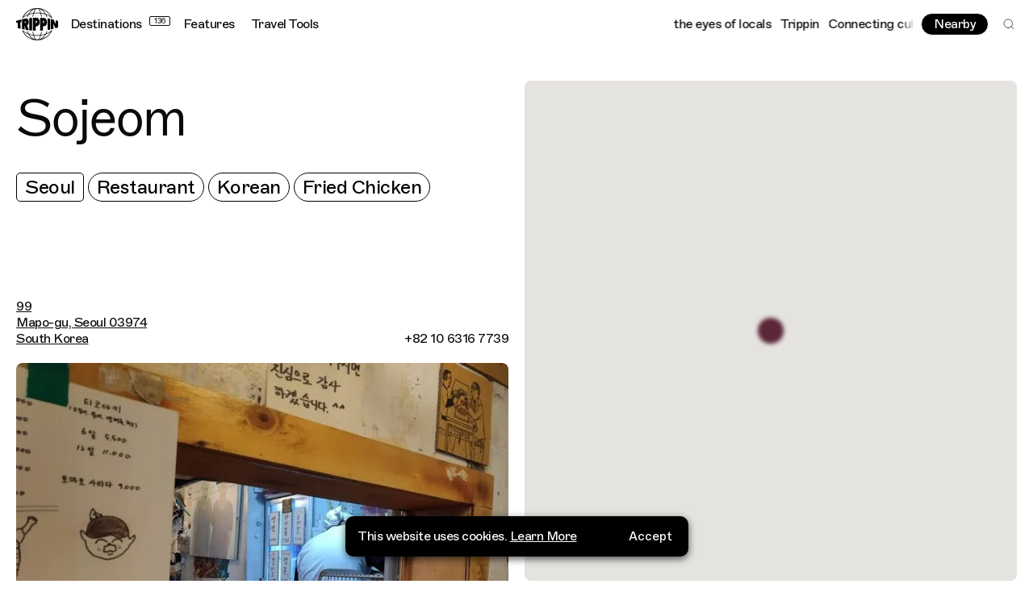

--- FILE ---
content_type: text/html; charset=utf-8
request_url: https://trippin.world/spot/sojeom
body_size: 56389
content:
<!DOCTYPE html><html lang="en-GB"><head><meta charSet="utf-8"/><meta http-equiv="x-ua-compatible" content="ie=edge"/><meta name="viewport" content="initial-scale=1.0, width=device-width"/><meta name="format-detection" content="telephone=no"/><link rel="icon" type="image/png" href="/favicon-48x48.png" sizes="48x48"/><link rel="icon" type="image/svg+xml" href="/favicon.svg"/><link rel="shortcut icon" href="/favicon.ico"/><link rel="apple-touch-icon" sizes="180x180" href="/apple-touch-icon.png"/><meta name="apple-mobile-web-app-title" content="Trippin"/><link rel="manifest" href="/site.webmanifest"/><link rel="preconnect" href="https://cdn.sanity.io"/><title>Sojeom, Seoul on Trippin</title><meta name="og:site_name" content="Trippin | Connecting Cultures Worldwide"/><meta name="description" content="Check out the best restaurant in Seoul"/><meta property="og:title" content="Sojeom, Seoul on Trippin"/><meta name="twitter:title" content="Sojeom, Seoul on Trippin"/><meta property="og:description" content="Check out the best restaurant in Seoul"/><meta name="twitter:description" content="Check out the best restaurant in Seoul"/><meta property="og:image" content="https://cdn.sanity.io/images/rizm0do5/production/f59cbcf63c92ae0afdf7325e94e477d80b9a1aa0-1200x900.jpg?rect=0,96,924,485&amp;w=1200&amp;h=630&amp;q=75&amp;auto=format"/><meta name="twitter:image" content="https://cdn.sanity.io/images/rizm0do5/production/f59cbcf63c92ae0afdf7325e94e477d80b9a1aa0-1200x900.jpg?rect=0,96,924,485&amp;w=1200&amp;h=630&amp;q=75&amp;auto=format"/><meta property="og:type" content="website"/><meta name="twitter:card" content="summary_large_image"/><script async="" src="https://pagead2.googlesyndication.com/pagead/js/adsbygoogle.js?client=ca-pub-6441128080358725" crossorigin="anonymous"></script><script id="gtm" type="application/javascript">(function(w,d,s,l,i){w[l]=w[l]||[];w[l].push({'gtm.start':
        new Date().getTime(),event:'gtm.js'});var f=d.getElementsByTagName(s)[0],
        j=d.createElement(s),dl=l!='dataLayer'?'&l='+l:'';j.async=true;j.src=
        'https://www.googletagmanager.com/gtm.js?id='+i+dl;f.parentNode.insertBefore(j,f);
        })(window,document,'script','dataLayer','GTM-TH49WQ9');</script><meta name="next-head-count" content="24"/><link rel="preload" href="/_next/static/css/ff3b3e28d2313d04.css" as="style"/><link rel="stylesheet" href="/_next/static/css/ff3b3e28d2313d04.css" data-n-g=""/><link rel="preload" href="/_next/static/css/0c8f9bd7bad92c37.css" as="style"/><link rel="stylesheet" href="/_next/static/css/0c8f9bd7bad92c37.css" data-n-p=""/><noscript data-n-css=""></noscript><script defer="" nomodule="" src="/_next/static/chunks/polyfills-42372ed130431b0a.js"></script><script src="/_next/static/chunks/webpack-eb8cd0c789baed3b.js" defer=""></script><script src="/_next/static/chunks/framework-a71af9b1c76f668e.js" defer=""></script><script src="/_next/static/chunks/main-785dd2bed87d0e23.js" defer=""></script><script src="/_next/static/chunks/pages/_app-7f47985edc42c47c.js" defer=""></script><script src="/_next/static/chunks/3500-f5eae604e1b26466.js" defer=""></script><script src="/_next/static/chunks/7361-c91ceb1033d4e1f2.js" defer=""></script><script src="/_next/static/chunks/5903-70bc7e06a85a1aa2.js" defer=""></script><script src="/_next/static/chunks/8499-4ba832727cc7302a.js" defer=""></script><script src="/_next/static/chunks/439-5d6e069eb1d90518.js" defer=""></script><script src="/_next/static/chunks/585-9202af5cda52fa7b.js" defer=""></script><script src="/_next/static/chunks/3571-83fa3a07119b203c.js" defer=""></script><script src="/_next/static/chunks/pages/spot/%5Bslug%5D-abbe5bd2108e0b1b.js" defer=""></script><script src="/_next/static/EYyS1xua2-ZFHuzmWR_Kx/_buildManifest.js" defer=""></script><script src="/_next/static/EYyS1xua2-ZFHuzmWR_Kx/_ssgManifest.js" defer=""></script></head><body><div id="__next"><div class="root"><header id="header" class="header_header__4AzQq t-reg" role="banner"><a href="#content" class="skip-link t-sm">Skip to Content</a><a href="#footer" class="skip-link t-sm">Skip to Footer</a><div class="header_headerLeft__dfh7H"><a aria-disabled="false" tabindex="0" title="Home" class="" href="/"><svg class="header_headerLogo__qXO9r" width="882" height="683" viewBox="0 0 882 683" fill="none" xmlns="http://www.w3.org/2000/svg"><path fill-rule="evenodd" clip-rule="evenodd" d="M355.077 23.8015C316.407 45.9783 282.814 82.5572 257.349 128.956C217.219 143.474 181.592 162.59 152.176 185.238C194.573 106.912 267.577 47.7071 355.077 23.8015ZM362.415 102.72C331.502 106.905 301.976 113.469 274.331 122.112C308.386 66.7227 355.192 28.3103 407.873 16.5576C390.225 33.5769 374.739 63.516 362.415 102.72ZM442.036 12.4182C465.675 12.4182 489.804 44.0074 508.289 100.38C486.763 97.984 464.634 96.7076 442.036 96.7076C419.437 96.7076 397.307 97.984 375.782 100.38C394.268 44.0074 418.393 12.4182 442.036 12.4182ZM608.704 122.112C581.059 113.469 551.531 106.905 520.621 102.72C508.299 63.516 492.81 33.5769 475.162 16.5576C527.844 28.3103 574.65 66.7227 608.704 122.112ZM730.859 185.238C701.444 162.59 665.817 143.474 625.686 128.956C600.22 82.5572 566.629 45.9783 527.958 23.8015C615.456 47.7071 688.463 106.912 730.859 185.238ZM248.613 144.487C205.273 161.553 167.987 184.177 139.225 210.744C134.145 211.872 129.163 213.034 124.225 214.214C124.238 214.183 124.25 214.157 124.262 214.126C125.558 210.903 126.915 207.71 128.306 204.533C128.369 204.389 128.426 204.243 128.489 204.099C128.493 204.095 128.498 204.093 128.5 204.089C181.387 83.9277 301.625 0 441.519 0C581.41 0 701.646 83.9277 754.536 204.089C754.538 204.093 754.542 204.095 754.546 204.099C754.615 204.255 754.676 204.416 754.745 204.572C756.122 207.716 757.465 210.877 758.749 214.069C758.769 214.118 758.794 214.167 758.81 214.214C753.874 213.034 748.89 211.872 743.81 210.744C715.053 184.177 677.764 161.553 634.422 144.487C642.163 160.35 648.992 177.201 654.798 194.892C650.343 194.272 645.847 193.673 641.327 193.092C634.619 173.606 626.616 155.256 617.514 138.24C588.7 128.204 557.519 120.555 524.617 115.711C530.372 136.3 535.33 159.077 539.35 183.625C535.187 183.381 531.003 183.152 526.804 182.939C522.629 158.011 517.46 134.815 511.397 113.915C488.785 111.143 465.427 109.68 441.519 109.68C417.611 109.68 394.25 111.143 371.638 113.915C365.577 134.815 360.408 158.011 356.232 182.939C352.033 183.152 347.85 183.381 343.686 183.625C347.705 159.077 352.665 136.3 358.418 115.711C325.517 120.555 294.336 128.204 265.521 138.24C256.421 155.256 248.42 173.606 241.71 193.092C237.19 193.673 232.692 194.272 228.239 194.892C234.043 177.201 240.874 160.35 248.613 144.487ZM740.782 474.745C746.541 473.489 752.184 472.186 757.775 470.856L757.769 470.868H757.771C756.794 473.243 755.788 475.601 754.761 477.947C754.653 478.199 754.553 478.451 754.444 478.699C754.435 478.707 754.427 478.711 754.421 478.719C701.553 598.989 581.363 682.998 441.519 683H441.517C301.67 683 181.482 598.989 128.614 478.719C128.606 478.713 128.598 478.707 128.59 478.699C128.474 478.436 128.368 478.17 128.254 477.908C127.235 475.574 126.233 473.23 125.265 470.868C125.263 470.864 125.263 470.86 125.261 470.856C130.847 472.186 136.492 473.489 142.252 474.745C170.58 500.18 206.811 521.862 248.671 538.366C241.249 523.134 234.66 506.994 229.014 490.068C233.476 490.69 237.979 491.288 242.505 491.869C249.058 510.584 256.814 528.227 265.581 544.638C294.383 554.682 325.551 562.337 358.439 567.186C352.848 547.158 348.016 525.051 344.061 501.269C348.228 501.513 352.409 501.747 356.61 501.956C360.72 526.121 365.768 548.638 371.657 568.981C394.265 571.756 417.613 573.225 441.517 573.225C465.42 573.225 488.766 571.756 511.376 568.981C517.267 548.638 522.311 526.121 526.423 501.956C530.622 501.747 534.807 501.513 538.972 501.269C535.015 525.051 530.183 547.158 524.594 567.186C557.482 562.337 588.648 554.682 617.452 544.638C626.219 528.227 633.975 510.584 640.526 491.869C645.055 491.288 649.557 490.69 654.019 490.068C648.373 506.994 641.782 523.134 634.362 538.366C676.224 521.862 712.451 500.18 740.782 474.745ZM0 272.874C1.24988 272.416 2.51201 271.957 3.78231 271.499C34.6086 260.367 70.998 249.627 111.803 240.085V296.576L89.9688 299.283L92.3255 438.776C70.8346 433.363 50.7283 427.636 32.1721 421.718V308.488L0 314.441V272.874ZM527.958 659.198C615.457 635.282 688.455 576.077 730.859 497.762C701.441 520.407 665.816 539.521 625.688 554.04C600.221 600.434 566.628 637.017 527.958 659.198ZM520.602 579.254C508.284 618.444 492.805 648.389 475.162 665.408C527.843 653.652 574.648 615.241 608.704 559.853C581.055 568.499 551.519 575.068 520.602 579.254ZM442.036 670.582C465.675 670.582 489.804 638.989 508.289 582.62C486.766 585.016 464.636 586.292 442.036 586.292C419.437 586.292 397.307 585.016 375.782 582.62C394.266 638.989 418.397 670.582 442.036 670.582ZM274.331 559.853C308.385 615.241 355.19 653.652 407.873 665.408C390.23 648.389 374.751 618.444 362.432 579.254C331.514 575.068 301.98 568.499 274.331 559.853ZM152.176 497.762C194.58 576.078 267.575 635.281 355.077 659.198C316.406 637.016 282.808 600.434 257.345 554.039C217.215 539.519 181.594 520.405 152.176 497.762ZM881.995 273.314C881.997 315.19 882.004 368.888 881.997 409.688C865.643 415.744 847.647 421.691 828.171 427.411L781.683 335.023L783.425 439.457C766.685 443.59 749.14 447.519 730.859 451.194V231.806C750.809 235.819 769.884 240.134 787.987 244.679C804.521 284.394 811.755 301.564 829.883 334.525C830.295 334.515 830.32 308.38 829.95 256.117C848.742 261.671 866.146 267.441 881.995 273.314ZM334.373 476.03C315.008 474.677 296.012 472.977 277.437 470.975V212.025C296.012 210.023 315.008 208.323 334.373 206.97V476.03ZM409.686 480.17C390.519 479.777 371.605 479.024 353.011 477.948C353.025 390.713 353.025 291.946 353.007 206.32C374.057 205.104 395.515 204.302 417.292 203.965C420.513 203.93 423.901 203.902 427.772 203.865C447.695 203.867 494.831 222.763 494.831 296.733C494.831 393.734 409.686 387.784 409.686 387.784V480.17ZM180.143 376.105C180.143 393.777 180.141 420.411 180.137 456.008C160.395 452.513 141.381 448.71 123.19 444.665V236.559C128.125 235.465 133.107 234.382 138.162 233.324C164.209 227.996 193.562 223.094 193.562 223.094C193.562 223.094 198.687 222.55 208.937 221.461C246.177 221.102 264.796 245.721 264.796 295.319C264.796 350.424 240.651 356.248 229.391 361.548C245.919 408.288 258.83 444.035 268.12 468.786C245.615 466.205 223.772 463.188 202.666 459.805C194.972 431.328 189.961 402.204 181.205 376.158C180.77 376.119 180.572 376.142 180.143 376.105ZM718.437 453.779C699.801 457.355 680.44 460.654 660.465 463.612C660.467 386.897 660.471 296.249 660.471 219.388C680.448 222.348 699.801 225.645 718.437 229.221V453.779ZM648.92 311.816C646.083 392.94 562.664 386.091 562.664 386.091C562.664 386.091 562.668 439.19 562.668 474.58C544.192 476.076 525.354 477.262 506.22 478.1C506.233 390.733 506.228 290.556 506.218 204.9C524.985 205.724 543.465 206.883 561.597 208.337C567.571 208.923 573.969 209.593 581.201 210.383C610.342 213.151 651.957 225.016 648.92 311.816ZM409.944 267.094V319.665C409.944 319.665 437.894 322.884 437.894 293.381C437.894 263.875 409.944 267.094 409.944 267.094ZM181.162 280.183V320.803C181.162 320.803 201.866 320.255 201.866 296.455C201.866 274.025 181.162 280.183 181.162 280.183ZM563.155 321.737C563.155 321.737 588 324.891 588 295.966C588 267.042 563.155 270.197 563.155 270.197V321.737Z" fill="black"></path></svg></a><nav class="header_headerNav__h0Vf2 t-reg" role="navigation"><a aria-disabled="false" tabindex="0" title="Destinations" class="header_headerDestinations__ODO8_" href="/destinations" style="padding-right:calc(30px + 5px)">Destinations<span>136</span></a><a aria-disabled="false" tabindex="0" class="" href="/features">Features</a><a aria-disabled="false" tabindex="0" class="" href="/travel-tools">Travel Tools</a></nav></div><div class="header_headerRight__MqZKH"><div class="header_headerMarquee__iVLh4" style="opacity:0"><div aria-hidden="true" data-marqy="true"><div data-marqy-gradient="l"></div><div data-marqy-gradient="r"></div></div></div><menu class="header_headerMenu__3YWkx"><button class="btn btn--sm btn--inverse" title="View nearby spots">Nearby</button><button class="header_headerSearch__XExVP" title="Search"><svg class="" width="24" height="24" viewBox="0 0 24 24" fill="none" xmlns="http://www.w3.org/2000/svg"><path d="M10.875 18.75C15.2242 18.75 18.75 15.2242 18.75 10.875C18.75 6.52576 15.2242 3 10.875 3C6.52576 3 3 6.52576 3 10.875C3 15.2242 6.52576 18.75 10.875 18.75Z" stroke="black" stroke-linecap="round" stroke-linejoin="round"></path><path d="M16.4424 16.4434L20.9987 20.9997" stroke="black" stroke-linecap="round" stroke-linejoin="round"></path></svg></button></menu></div></header><main id="content" role="main" style="opacity:0"><section class="section section--spotHero"><div class="section--spotHero-inner"><div class="section--spotHero__panel"><div class="section--spotHero__panelInner"><div class="section--spotHero__header"><h1 class="t-h3">Sojeom</h1><ul class="section--spotHero__tags"><li><a aria-disabled="false" tabindex="0" class="tag tag--sq tag--lg" href="/destination/seoul">Seoul</a></li><li><a aria-disabled="false" tabindex="0" class="tag tag--lg" href="/explore?tag=restaurant">Restaurant</a></li><li><a aria-disabled="false" tabindex="0" class="tag tag--lg" href="/explore?tag=korean">Korean</a></li><li><a aria-disabled="false" tabindex="0" class="tag tag--lg" href="/explore?tag=fried-chicken">Fried Chicken</a></li></ul></div><div class="section--spotHero__details t-reg"><div><a href="https://www.google.com/maps/search/?api=1&amp;query=37.565827%2C126.9170465&amp;query_place_id=ChIJFSSQ-46ZfDURiC64RIImzpQ" aria-disabled="false" tabindex="0" title="View Sojeom on Google Maps" class="" target="_blank" rel="noreferrer noopener nofollow"><span>99</span><span>Mapo-gu, Seoul 03974</span><span>South Korea</span><span></span></a></div><div><p>+82 10 6316 7739</p></div></div><div class="section--spotHero__slider-wrapper"><ul class="section--spotHero__slider keen-slider"><li class="keen-slider__slide"><figure class="image" style="padding-bottom:67%"><img src="[data-uri]" alt="" class="image__placeholder" role="presentation" aria-hidden="true"/><img alt="Sojeom, Restaurant in Seoul, South Korea" sizes="(min-width: 940px) 50vw, 100vw" class="image__main" decoding="async"/></figure></li><li class="keen-slider__slide"><figure class="image" style="padding-bottom:67%"><img src="[data-uri]" alt="" class="image__placeholder" role="presentation" aria-hidden="true"/><img alt="Sojeom, Restaurant in Seoul, South Korea" sizes="(min-width: 940px) 50vw, 100vw" class="image__main" decoding="async"/></figure></li></ul><div class="section--spotHero__indicator"><span aria-live="polite">1 of 2</span><svg viewBox="0 0 60 60"><path fill="none" stroke-width="8" stroke="white" d="M 0, 20 a 20, 20 0 1,0 40,0 a 20, 20 0 1,0 -40,0" pathLength="1" stroke-dashoffset="0px" stroke-dasharray="0.5px 1px"></path><path fill="none" stroke-width="8" opacity="0.3" stroke="white" d="M 0, 20 a 20, 20 0 1,0 40,0 a 20, 20 0 1,0 -40,0" style="path-length:100px"></path></svg><span class="sr-only" aria-live="polite">Active Image : Sojeom, Restaurant in Seoul, South Korea</span></div><div class="section--spotHero__credit"><span class="t-caption">Sojeom, Seoul</span></div><div class="sr-only"></div></div><div class="section--spotHero__guides"><h2 class="sr-only">Related Guides</h2><ul><li class="section--spotHero__guide"><div><div class="section--spotHero__guide-image"><a aria-disabled="false" tabindex="-1" class="t-reg" href="/guide/seoul-with-250"><figure class="image" style="padding-bottom:130%"><img src="[data-uri]" alt="" class="image__placeholder" role="presentation" aria-hidden="true"/><img alt="250." sizes="(min-width: 940px) 50vw, 100vw" class="image__main" decoding="async"/></figure></a></div><div class="section--spotHero__guide-details"><p class="t-md">250</p><a aria-disabled="false" tabindex="0" class="t-reg" href="/guide/seoul-with-250">View Guide</a></div></div><div><p class="t-md">“<!-- -->Excellent okonomiyaki, yakisoba and takoyako. Take out’s great but I go there for the dining experience. The latter will double the flavour. <!-- -->”</p></div></li></ul></div><div class="section--spotHero__map t-lg"><div class="map loaded"><div style="width:100%;height:100%;margin:0;padding:0;position:relative"><div style="width:100%;height:100%;left:0;top:0;margin:0;padding:0;position:absolute"></div><div style="width:50%;height:50%;left:50%;top:50%;margin:0;padding:0;position:absolute"><div style="width:100%;height:100%;left:0;top:0;margin:0;padding:0;position:absolute"><div style="width:0;height:0;left:-1.1641532182693481e-10px;top:0;background-color:transparent;position:absolute"><div class="marker marker--pulse"><button class="marker__dot" style="background:#5C2638;box-shadow:0px 0px 5px 6px #5C2638" title="View Sojeom Details"></button></div></div></div></div></div></div></div></div></div></div></section></main><footer class="footer_footer__dwlkH" id="footer" role="contentinfo" style="opacity:0"><div class="footer_destinations__IPmjt"><div class="footer_destinationsInner__K1zM7"><h2 class="footer_destinationsHeader__ERJZ_ t-reg a-c">Where do you want to go?</h2><div class="footer_marquee__yzMSg"><div aria-hidden="true" data-marqy="true"></div></div><div class="footer_destinationLinks__QWB0y"><a href="/destination/byron-bay" class="btn btn--inverse btn--lg">Take me anywhere</a><a aria-disabled="false" tabindex="0" title="See All Destinations" class="t-reg" href="/destinations">See All Destinations<svg class="" width="19" height="19" viewBox="0 0 19 19" fill="none" xmlns="http://www.w3.org/2000/svg"><path d="M0.661165 9.49997H18.3388" stroke="currentColor" stroke-linejoin="round"></path><path d="M11.1562 2.31836L18.3378 9.49991L11.1562 16.6815" stroke="currentColor" stroke-linejoin="round"></path></svg></a></div></div></div><div class="footer_footerMain__q4RNo"><div class="footer_footerAbout__0q63z"><h3 class="t-xs caps">About</h3><div class="pt"><p class="t-reg">Trippin is powered by a global community of diverse voices that are shaping today’s cultural landscape. We&#x27;re an independent platform that connects travel, culture and creativity like never before. Collaborating with our community to uncover stories that are found at the intersection of social and cultural boundaries. Combining guides and experiences with podcasts, films and the written word to create an ecosystem that empowers people to travel more consciously. It’s about championing global creativity, mapping underground scenes, unpicking cultural mosaics and connecting cultures worldwide - all through the eyes of locals.</p></div></div><form class="footer_footerNewsletter__X9_A6" aria-label="Newsletter Signup"><h3 class="t-xs caps">Newsletter</h3><p class="t-caption">Sign up to our monthly newsletters for updates on articles, interviews and events.</p><div><label for="footer-newsletter-email" class="sr-only">Email Address</label><input aria-label="Email" type="email" id="footer-newsletter-email" name="email" spellcheck="false" placeholder="Enter your email" autoComplete="email" class="t-caption" value=""/><button type="submit" title="Submit" disabled=""><svg class="" width="19" height="19" viewBox="0 0 19 19" fill="none" xmlns="http://www.w3.org/2000/svg"><path d="M0.661165 9.49997H18.3388" stroke="currentColor" stroke-linejoin="round"></path><path d="M11.1562 2.31836L18.3378 9.49991L11.1562 16.6815" stroke="currentColor" stroke-linejoin="round"></path></svg></button></div><div class="footer_consentCheckbox__YDfBE"><input type="checkbox" id="gdpr-consent" name="gdpr-consent"/><label for="gdpr-consent" class="t-caption">I agree to receive marketing emails and accept the<!-- --> <a href="/page/privacy-policy">privacy policy</a>.</label></div></form><div class="footer_footerLinks__12mAT"><h3 class="t-xs caps">Social</h3><ul class="t-caption"><li><a aria-disabled="false" tabindex="0" href="https://www.instagram.com/trippin.world/" class="" target="_blank" rel="noreferrer noopener">Instagram</a></li><li><a aria-disabled="false" tabindex="0" href="https://www.tiktok.com/@trippin" class="" target="_blank" rel="noreferrer noopener">TikTok</a></li><li><a aria-disabled="false" tabindex="0" href="https://www.linkedin.com/company/trippinworld/" class="" target="_blank" rel="noreferrer noopener">LinkedIn</a></li><li><a aria-disabled="false" tabindex="0" href="https://bit.ly/3FWZ3TW" class="" target="_blank" rel="noreferrer noopener">WhatsApp</a></li></ul></div><div class="footer_footerLinks__12mAT"><h3 class="t-xs caps">Links</h3><ul class="t-caption"><li><a aria-disabled="false" href="mailto:hello@allcorners.world" tabindex="0" class="" target="_blank" rel="noreferrer noopener">Partner with us</a></li><li><a aria-disabled="false" tabindex="0" href="https://www.allcorners.world/" class="" target="_blank" rel="noreferrer noopener">Our sister agency: All Corners</a></li></ul></div></div><div class="footer_footerSecondary__rY6wr"><p class="t-xs caps">2026 Trippin Ltd. - All Rights Reserved </p><ul class="t-xs"><li><button title="Open Site Credit">Site Credit</button></li><li></li></ul></div></footer></div></div><script id="__NEXT_DATA__" type="application/json">{"props":{"pageProps":{"data":{"page":{"_createdAt":"2022-04-20T14:21:56Z","_id":"1f86a2f0-0b70-4d57-a6b6-41ce907f6e9a","_rev":"BqEAvVeJ9DX3VODFt0GTha","_type":"spot","_updatedAt":"2022-04-27T13:44:38Z","address":{"city":"Mapo-gu","country":"South Korea","formattedAddress":"99\nMapo-gu, Seoul 03974\nSouth Korea\n","number":"99","postalCode":"03974","region":"Seoul","street":""},"destinations":[{"_id":"5760fa95-05d3-4ea7-802b-c57dc3473756","country":{"continent":"Asia","name":"South Korea"},"slug":{"_type":"slug","current":"seoul"},"target":"seoul","targetType":"destination","title":"Seoul"}],"generalTags":[{"_id":"787721c5-ef5a-49e9-b393-7c7cd5388d7a","target":"korean","targetType":"generalTag","title":"Korean"},{"_id":"9cfd786d-b013-481b-a037-27215b5a128a","target":"fried-chicken","targetType":"generalTag","title":"Fried Chicken"}],"guideReferences":[{"_createdAt":"2022-04-20T16:20:57Z","_id":"2d5d507c-04bb-4fce-9163-58d327d900b7","_rev":"BqEAvVeJ9DX3VODFt5Ywx8","_type":"guide","_updatedAt":"2022-05-02T10:34:54Z","contributor":{"_id":"26a9941b-2c95-4a4a-9f3f-a38d658e0e70","_type":"contributor","image":{"_type":"figure","alt":"250.","asset":{"_createdAt":"2022-04-20T13:35:34Z","_id":"image-4d7853b68cb63cd26e83875057bb9922e706eeb2-451x449-jpg","_rev":"j6chHD0CyW2wTdIVR7Hj4i","_type":"sanity.imageAsset","_updatedAt":"2022-04-20T13:35:34Z","assetId":"4d7853b68cb63cd26e83875057bb9922e706eeb2","extension":"jpg","metadata":{"_type":"sanity.imageMetadata","blurHash":"e98N5?~A9b0gNbENNIxt%1V@9uIpxY-UxaNGWBs.R+NH%1s.IpNHt6","dimensions":{"_type":"sanity.imageDimensions","aspectRatio":1.0044543429844097,"height":449,"width":451},"hasAlpha":false,"isOpaque":true,"lqip":"[data-uri]","palette":{"_type":"sanity.imagePalette","darkMuted":{"_type":"sanity.imagePaletteSwatch","background":"#6c4b37","foreground":"#fff","population":4.45,"title":"#fff"},"darkVibrant":{"_type":"sanity.imagePaletteSwatch","background":"#541c0a","foreground":"#fff","population":0.01,"title":"#fff"},"dominant":{"_type":"sanity.imagePaletteSwatch","background":"#6c4b37","foreground":"#fff","population":4.45,"title":"#fff"},"lightMuted":{"_type":"sanity.imagePaletteSwatch","background":"#bca898","foreground":"#000","population":1.01,"title":"#fff"},"lightVibrant":{"_type":"sanity.imagePaletteSwatch","background":"#e4c49c","foreground":"#000","population":0.01,"title":"#000"},"muted":{"_type":"sanity.imagePaletteSwatch","background":"#a88065","foreground":"#fff","population":0.93,"title":"#fff"},"vibrant":{"_type":"sanity.imagePaletteSwatch","background":"#9c5424","foreground":"#fff","population":0,"title":"#fff"}}},"mimeType":"image/jpeg","originalFilename":"250-Contributor-Photo.jpg","path":"images/rizm0do5/production/4d7853b68cb63cd26e83875057bb9922e706eeb2-451x449.jpg","sha1hash":"4d7853b68cb63cd26e83875057bb9922e706eeb2","size":45910,"uploadId":"pGTLbnOprqZlqEloKIDnnSnfe3Pw9wbi","url":"https://cdn.sanity.io/images/rizm0do5/production/4d7853b68cb63cd26e83875057bb9922e706eeb2-451x449.jpg"},"crop":{"_type":"sanity.imageCrop","bottom":0,"left":0,"right":0,"top":0},"hotspot":{"_type":"sanity.imageHotspot","height":0.08594654788418707,"width":0.05999999999999996,"x":0.43,"y":0.46986636971046764}},"name":"250","profession":"DJ, South Korea","target":"250","targetType":"contributor"},"destinations":[{"_key":"e8h_BccTl4Ogzk0GlJT6D","_ref":"5760fa95-05d3-4ea7-802b-c57dc3473756","_type":"reference"}],"image":{"_type":"captionedFigure","alt":"Travel guide to Seoul, South Korea by 250","asset":{"_ref":"image-b956a0fc69ae89c239232e7714b942afdd081743-2710x1830-jpg","_type":"reference"},"caption":"250","crop":{"_type":"sanity.imageCrop","bottom":0,"left":0,"right":0,"top":0},"hotspot":{"_type":"sanity.imageHotspot","height":0.05747575343357417,"width":0.02987697715289977,"x":0.5702987697715288,"y":0.338573195339452}},"layout":"normal","quote":["Excellent okonomiyaki, yakisoba and takoyako. Take out’s great but I go there for the dining experience. The latter will double the flavour. "],"seo":{"metaDesc":"Explore the best spots in Seoul with 250","metaTitle":"Seoul with 250","shareDesc":"Explore the best spots in Seoul with 250","shareGraphic":{"_type":"image","asset":{"_ref":"image-b956a0fc69ae89c239232e7714b942afdd081743-2710x1830-jpg","_type":"reference"},"crop":{"_type":"sanity.imageCrop","bottom":0,"left":0,"right":0,"top":0},"hotspot":{"_type":"sanity.imageHotspot","height":0.05747575343357424,"width":0.029876977152899737,"x":0.5826010544815464,"y":0.3307622209203931}},"shareTitle":"Seoul with 250"},"showSuggestedGuides":true,"slug":{"_type":"slug","current":"seoul-with-250"},"spots":[{"_key":"4fedd5ec64fc","_type":"guideSpot","description":"Excellent okonomiyaki, yakisoba and takoyako. Take out’s great but I go there for the dining experience. The latter will double the flavour. ","spot":{"_ref":"1f86a2f0-0b70-4d57-a6b6-41ce907f6e9a","_type":"reference"}},{"_key":"40c018ce8cdc","_type":"guideSpot","description":"A place I go to find comfort and peace, cool off and clear my head. You can also find other smaller galleries and art exhibitions at every corner of the area. ","spot":{"_ref":"5423e89f-853b-4310-97c5-3067c5a7fb5c","_type":"reference"}},{"_key":"0f663e0653d4","_type":"guideSpot","description":"Hands down the best Pyeongyang naengmyeon (cold buckwheat noodles) I’ve ever had.  ","spot":{"_ref":"12c7f91d-4223-46a1-8515-69b182c9e59b","_type":"reference"}},{"_key":"05bf0198977d","_type":"guideSpot","description":"You never know what to expect from this place, what you’ll end up seeing or buying. \n","spot":{"_ref":"eca70c12-8035-47ff-9f0e-fdc29d9fbe2d","_type":"reference"}},{"_key":"ed06dcec9699","_type":"guideSpot","description":"Always liked the 80s ~ 90s vibe of the architecture. The art center has great exhibitions and cool outdoor spaces. I recommend sitting by the music fountain and maybe even going for a short hike. ","spot":{"_ref":"9e8ff200-bbd7-4d02-ae8c-af7aeb606fd4","_type":"reference"}},{"_key":"26892248e93e","_type":"guideSpot","description":"Cakeshop has been the central hub for the ever-shifting club scenes in Itaewon. It is also where my DJ career started. ","spot":{"_ref":"c6877b15-9875-4c9f-b589-65bf27ea591d","_type":"reference"}},{"_key":"9244dccc68ec","_type":"guideSpot","description":"A long time regular of Henz. Probably the only club in Hongdae I still frequent; as a customer but also as a DJ. It’s a great place to just relax and chill. ","spot":{"_ref":"38d63fca-8f2a-470f-8f4f-c615e3121d57","_type":"reference"}},{"_key":"a199d8c7f661","_type":"guideSpot","description":"A club located in the same building as Henz but gives off more of a lounge vibe. Make sure to check out their roof top. The Seoul night view is breathtaking. ","spot":{"_ref":"4d355fdb-a006-4e34-aaa6-3e3745d5a1ea","_type":"reference"}},{"_key":"1b564641d328","_type":"guideSpot","description":"Amazing fried chicken with spicy cool shishito pepper and crispy skin coated in earthy nutty sesame seed oil. Get that with some somaek (soju \u0026 beer) on the side. It’s a combo made in heaven. ","spot":{"_ref":"f225fae8-cfe2-42ca-92ab-c5a2de628044","_type":"reference"}},{"_key":"b9a25e7bcc5e","_type":"guideSpot","description":"Places I visit to rest and find solace from the busy city life.","spot":{"_ref":"89f3499a-3294-4eeb-b734-dc0feb51f129","_type":"reference"}},{"_key":"ae16ebd0fb40","_type":"guideSpot","description":"Places I visit to rest and find solace from the busy city life.","spot":{"_ref":"fd4f6faa-e95a-467f-9186-4c73fc3dc689","_type":"reference"}},{"_key":"473513c92297","_type":"guideSpot","description":"This is where I had my first DJ party ‘Don’t You Know Yet’. It’s a multi-purpose venue that can turn into anything; a club, lounge, live music hall. They have great artist lineups and a nice selection of cocktails. They even have one of those good old arcade game machines. ","spot":{"_ref":"dd53e956-30be-4a65-8fd4-c6d8d707528a","_type":"reference"}}],"suggestedGuides":[{"_key":"afcc29d3edbc","_ref":"b3f52ff7-9e96-4b6c-858f-4a77a4657a00","_type":"reference"},{"_key":"56ce1fa417b9","_ref":"03dd2bca-adf6-43ed-8449-907c8f94f48d","_type":"reference"}],"suggestedGuidesTitle":"Similar Guides","target":"seoul-with-250","targetType":"guide","title":"Seoul with 250"}],"images":[{"_key":"061a3d449b64","_type":"Image","alt":"Sojeom, Restaurant in Seoul, South Korea","asset":{"_createdAt":"2022-04-20T14:59:26Z","_id":"image-f59cbcf63c92ae0afdf7325e94e477d80b9a1aa0-1200x900-jpg","_rev":"I7MUglwQh4BE0mCLvqeCC6","_type":"sanity.imageAsset","_updatedAt":"2022-04-20T14:59:26Z","assetId":"f59cbcf63c92ae0afdf7325e94e477d80b9a1aa0","extension":"jpg","metadata":{"_type":"sanity.imageMetadata","blurHash":"VAFOcJ9F$vMcg*~T%fE2tRoy+rs+A0bwnNwGD*gPW?aI","dimensions":{"_type":"sanity.imageDimensions","aspectRatio":1.3333333333333333,"height":900,"width":1200},"hasAlpha":false,"isOpaque":true,"lqip":"[data-uri]","palette":{"_type":"sanity.imagePalette","darkMuted":{"_type":"sanity.imagePaletteSwatch","background":"#534234","foreground":"#fff","population":5.97,"title":"#fff"},"darkVibrant":{"_type":"sanity.imagePaletteSwatch","background":"#6c3a14","foreground":"#fff","population":5.89,"title":"#fff"},"dominant":{"_type":"sanity.imagePaletteSwatch","background":"#534234","foreground":"#fff","population":5.97,"title":"#fff"},"lightMuted":{"_type":"sanity.imagePaletteSwatch","background":"#c5ad8b","foreground":"#000","population":1.05,"title":"#fff"},"lightVibrant":{"_type":"sanity.imagePaletteSwatch","background":"#7ea0c5","foreground":"#000","population":3.29,"title":"#fff"},"muted":{"_type":"sanity.imagePaletteSwatch","background":"#a48560","foreground":"#fff","population":0.79,"title":"#fff"},"vibrant":{"_type":"sanity.imagePaletteSwatch","background":"#a66b1a","foreground":"#fff","population":1,"title":"#fff"}}},"mimeType":"image/jpeg","originalFilename":"Sojeom-Seoul-01.jpeg","path":"images/rizm0do5/production/f59cbcf63c92ae0afdf7325e94e477d80b9a1aa0-1200x900.jpg","sha1hash":"f59cbcf63c92ae0afdf7325e94e477d80b9a1aa0","size":146782,"uploadId":"nm7AlpIYFAawk2VtWhT8FMqRdQZJS4Xl","url":"https://cdn.sanity.io/images/rizm0do5/production/f59cbcf63c92ae0afdf7325e94e477d80b9a1aa0-1200x900.jpg"},"caption":"Sojeom, Seoul","crop":{"_type":"sanity.imageCrop","bottom":0.268675455116133,"left":0,"right":0.16760828625235402,"top":0},"hotspot":{"_type":"sanity.imageHotspot","height":0.05838041431261756,"width":0.048964218455743815,"x":0.416195856873823,"y":0.3656622724419335}},{"_key":"3429e9aaee1e","_type":"Image","alt":"Sojeom, Restaurant in Seoul, South Korea","asset":{"_createdAt":"2022-04-20T15:00:53Z","_id":"image-700a7963a2f4ea9f1100195f623074bf6924ebdb-945x1680-jpg","_rev":"h3cIZHO6A2s0C35uh1IL5M","_type":"sanity.imageAsset","_updatedAt":"2022-04-20T15:00:53Z","assetId":"700a7963a2f4ea9f1100195f623074bf6924ebdb","extension":"jpg","metadata":{"_type":"sanity.imageMetadata","blurHash":"cOJQo?oyE2cuRkRPE4V[n#-5WAa~%KRjNI","dimensions":{"_type":"sanity.imageDimensions","aspectRatio":0.5625,"height":1680,"width":945},"hasAlpha":false,"isOpaque":true,"lqip":"[data-uri]","palette":{"_type":"sanity.imagePalette","darkMuted":{"_type":"sanity.imagePaletteSwatch","background":"#305845","foreground":"#fff","population":0.57,"title":"#fff"},"darkVibrant":{"_type":"sanity.imagePaletteSwatch","background":"#76351c","foreground":"#fff","population":5.49,"title":"#fff"},"dominant":{"_type":"sanity.imagePaletteSwatch","background":"#b0865b","foreground":"#fff","population":6.95,"title":"#fff"},"lightMuted":{"_type":"sanity.imagePaletteSwatch","background":"#d4c1b2","foreground":"#000","population":0.74,"title":"#fff"},"lightVibrant":{"_type":"sanity.imagePaletteSwatch","background":"#ecda94","foreground":"#000","population":5.47,"title":"#000"},"muted":{"_type":"sanity.imagePaletteSwatch","background":"#b0865b","foreground":"#fff","population":6.95,"title":"#fff"},"vibrant":{"_type":"sanity.imagePaletteSwatch","background":"#e79e3f","foreground":"#000","population":1.29,"title":"#fff"}}},"mimeType":"image/jpeg","originalFilename":"Sojeom-Seoul-03.jpeg","path":"images/rizm0do5/production/700a7963a2f4ea9f1100195f623074bf6924ebdb-945x1680.jpg","sha1hash":"700a7963a2f4ea9f1100195f623074bf6924ebdb","size":404959,"uploadId":"uRTnU83XieaWyV9n04Lqz8ic3SU9digG","url":"https://cdn.sanity.io/images/rizm0do5/production/700a7963a2f4ea9f1100195f623074bf6924ebdb-945x1680.jpg"},"caption":"Sojeom, Seoul","crop":{"_type":"sanity.imageCrop","bottom":0,"left":0,"right":0,"top":0},"hotspot":{"_type":"sanity.imageHotspot","height":0.0716964285714285,"width":0.12499999999999992,"x":0.4955357142857143,"y":0.29928571428571427}}],"mapsData":{"id":"ChIJFSSQ-46ZfDURiC64RIImzpQ","lat":37.565827,"lng":126.9170465,"mapsLink":"https://www.google.com/maps/search/?api=1\u0026query=37.565827%2C126.9170465\u0026query_place_id=ChIJFSSQ-46ZfDURiC64RIImzpQ"},"searchTitle":"Sojeom","seo":{"metaDesc":"Check out the best restaurant in Seoul","metaTitle":"Sojeom, Seoul on Trippin","shareDesc":"Check out the best restaurant in Seoul","shareGraphic":{"_type":"image","asset":{"_ref":"image-f59cbcf63c92ae0afdf7325e94e477d80b9a1aa0-1200x900-jpg","_type":"reference"},"crop":{"_type":"sanity.imageCrop","bottom":0.2460765850596358,"left":0,"right":0.22975517890772124,"top":0},"hotspot":{"_type":"sanity.imageHotspot","height":0.09102322661644711,"width":0.05461393596986817,"x":0.3851224105461394,"y":0.3769617074701821}},"shareTitle":"Sojeom, Seoul on Trippin"},"slug":{"_type":"slug","current":"sojeom"},"spotTags":[{"_id":"d4140f14-cbdf-4c18-86e7-b228a3719f37","target":"restaurant","targetType":"spotTag","title":"Restaurant"}],"spots":[],"target":"sojeom","targetType":"spot","telephone":"+82 10 6316 7739","title":"Sojeom"},"site":{"destinations":[{"_id":"08ece6b6-998c-4df8-be1a-12a6fe1bc79a","continent":"Asia","country":"Japan","image":{"asset":{"_createdAt":"2022-04-12T21:51:24Z","_id":"image-c4ac5de0fa240c6aca0677f877333c0f4892c5a7-1800x1199-jpg","_rev":"dDTAHDlAbwtWGOkrW1wmsa","_type":"sanity.imageAsset","_updatedAt":"2022-04-12T21:51:24Z","assetId":"c4ac5de0fa240c6aca0677f877333c0f4892c5a7","extension":"jpg","metadata":{"_type":"sanity.imageMetadata","blurHash":"VODSwPI:R%tR$L~qs.SioLxYx^xGS2WBxao}V@a|ofWB","dimensions":{"_type":"sanity.imageDimensions","aspectRatio":1.5012510425354462,"height":1199,"width":1800},"hasAlpha":false,"isOpaque":true,"lqip":"[data-uri]","palette":{"_type":"sanity.imagePalette","darkMuted":{"_type":"sanity.imagePaletteSwatch","background":"#403d56","foreground":"#fff","population":7.12,"title":"#fff"},"darkVibrant":{"_type":"sanity.imagePaletteSwatch","background":"#90271d","foreground":"#fff","population":2.15,"title":"#fff"},"dominant":{"_type":"sanity.imagePaletteSwatch","background":"#403d56","foreground":"#fff","population":7.12,"title":"#fff"},"lightMuted":{"_type":"sanity.imagePaletteSwatch","background":"#cabb9e","foreground":"#000","population":1.16,"title":"#fff"},"lightVibrant":{"_type":"sanity.imagePaletteSwatch","background":"#d5f0f3","foreground":"#000","population":1.02,"title":"#000"},"muted":{"_type":"sanity.imagePaletteSwatch","background":"#87807a","foreground":"#fff","population":6.3,"title":"#fff"},"vibrant":{"_type":"sanity.imagePaletteSwatch","background":"#b33b2f","foreground":"#fff","population":0.8,"title":"#fff"}}},"mimeType":"image/jpeg","originalFilename":"2017-03-12-0007.jpeg","path":"images/rizm0do5/production/c4ac5de0fa240c6aca0677f877333c0f4892c5a7-1800x1199.jpg","sha1hash":"c4ac5de0fa240c6aca0677f877333c0f4892c5a7","size":625979,"uploadId":"nBasaPejIANcf2TwtqAHSlmXXx8c42df","url":"https://cdn.sanity.io/images/rizm0do5/production/c4ac5de0fa240c6aca0677f877333c0f4892c5a7-1800x1199.jpg"}},"target":"tokyo","targetType":"destination","title":"Tokyo"},{"_id":"06ac5729-9941-4ca5-bc70-2721362c7e72","continent":"Europe","country":"Croatia","image":{"asset":{"_createdAt":"2025-07-10T10:02:23Z","_id":"image-4b122dc7e01b5b4d4759cf6d1144355bf267fe0a-3992x2992-jpg","_rev":"TchnuM9sO5uSljkgDUla0x","_type":"sanity.imageAsset","_updatedAt":"2025-07-10T10:02:23Z","assetId":"4b122dc7e01b5b4d4759cf6d1144355bf267fe0a","extension":"jpg","metadata":{"_type":"sanity.imageMetadata","blurHash":"V8BW0Y^hIU$#Ip~9?FEME3Rk4;I;I?RjWBNeWVxDoLWX","dimensions":{"_type":"sanity.imageDimensions","aspectRatio":1.3342245989304813,"height":2992,"width":3992},"hasAlpha":false,"isOpaque":true,"lqip":"[data-uri]","palette":{"_type":"sanity.imagePalette","darkMuted":{"_type":"sanity.imagePaletteSwatch","background":"#5e4f29","foreground":"#fff","population":7.25,"title":"#fff"},"darkVibrant":{"_type":"sanity.imagePaletteSwatch","background":"#5a4909","foreground":"#fff","population":0.72,"title":"#fff"},"dominant":{"_type":"sanity.imagePaletteSwatch","background":"#5e4f29","foreground":"#fff","population":7.25,"title":"#fff"},"lightMuted":{"_type":"sanity.imagePaletteSwatch","background":"#d5bfa3","foreground":"#000","population":0.92,"title":"#fff"},"lightVibrant":{"_type":"sanity.imagePaletteSwatch","background":"#eaa782","foreground":"#000","population":0.53,"title":"#fff"},"muted":{"_type":"sanity.imagePaletteSwatch","background":"#b6936d","foreground":"#000","population":7.15,"title":"#fff"},"vibrant":{"_type":"sanity.imagePaletteSwatch","background":"#ac4024","foreground":"#fff","population":0,"title":"#fff"}}},"mimeType":"image/jpeg","originalFilename":"grant-ritchie-YRF3nhuZ81s-unsplash.jpg","path":"images/rizm0do5/production/4b122dc7e01b5b4d4759cf6d1144355bf267fe0a-3992x2992.jpg","sha1hash":"4b122dc7e01b5b4d4759cf6d1144355bf267fe0a","size":3269398,"uploadId":"FJ0m3i3U4XHNBCIPVyAk7ooNgbOKYsu2","url":"https://cdn.sanity.io/images/rizm0do5/production/4b122dc7e01b5b4d4759cf6d1144355bf267fe0a-3992x2992.jpg"}},"target":"croatia","targetType":"destination","title":"Croatia"},{"_id":"1aca1d51-f3a0-4f9c-bf3e-31c25beb9788","continent":"Africa","country":"Morocco","image":{"asset":{"_createdAt":"2023-07-06T10:22:58Z","_id":"image-259cd07639c284ef5cd8ec0a6ec73caf485af37f-2000x1333-jpg","_rev":"RiJLO04Tmtfx7CGvkBlihq","_type":"sanity.imageAsset","_updatedAt":"2023-07-06T10:22:58Z","assetId":"259cd07639c284ef5cd8ec0a6ec73caf485af37f","extension":"jpg","metadata":{"_type":"sanity.imageMetadata","blurHash":"VFF4j0{Ko#1H7LF_5QTyrD=y?I9@NYRP,@ens:S#rY$*","dimensions":{"_type":"sanity.imageDimensions","aspectRatio":1.5003750937734435,"height":1333,"width":2000},"hasAlpha":false,"isOpaque":true,"lqip":"[data-uri]","palette":{"_type":"sanity.imagePalette","darkMuted":{"_type":"sanity.imagePaletteSwatch","background":"#292e42","foreground":"#fff","population":5.22,"title":"#fff"},"darkVibrant":{"_type":"sanity.imagePaletteSwatch","background":"#8e1423","foreground":"#fff","population":2.6,"title":"#fff"},"dominant":{"_type":"sanity.imagePaletteSwatch","background":"#292e42","foreground":"#fff","population":5.22,"title":"#fff"},"lightMuted":{"_type":"sanity.imagePaletteSwatch","background":"#d0aabb","foreground":"#000","population":1.26,"title":"#fff"},"lightVibrant":{"_type":"sanity.imagePaletteSwatch","background":"#db9c94","foreground":"#000","population":3.44,"title":"#fff"},"muted":{"_type":"sanity.imagePaletteSwatch","background":"#9f6970","foreground":"#fff","population":0.77,"title":"#fff"},"vibrant":{"_type":"sanity.imagePaletteSwatch","background":"#f21a32","foreground":"#fff","population":0.72,"title":"#fff"}}},"mimeType":"image/jpeg","originalFilename":"joseph-ouechen-3.jpeg","path":"images/rizm0do5/production/259cd07639c284ef5cd8ec0a6ec73caf485af37f-2000x1333.jpg","sha1hash":"259cd07639c284ef5cd8ec0a6ec73caf485af37f","size":776721,"uploadId":"wIPiXKOdqQnIXGDlSAJTL5WkLQ1bfWlZ","url":"https://cdn.sanity.io/images/rizm0do5/production/259cd07639c284ef5cd8ec0a6ec73caf485af37f-2000x1333.jpg"}},"target":"casablanca","targetType":"destination","title":"Casablanca"},{"_id":"030d6f58-02e7-41a2-a90e-e4ca1089e749","continent":"Asia","country":"United Arab Emirates","image":{"asset":{"_createdAt":"2022-03-30T15:59:11Z","_id":"image-658a9f397b4e3fc5b4703f82cf9131a8a052b00c-2800x1856-jpg","_rev":"veJbD4GISJ7qBtVQvRZAUp","_type":"sanity.imageAsset","_updatedAt":"2022-03-30T15:59:11Z","assetId":"658a9f397b4e3fc5b4703f82cf9131a8a052b00c","extension":"jpg","metadata":{"_type":"sanity.imageMetadata","blurHash":"V,I}kYIUR+ayoL~pRiWBWWWBxuodWBfljYf9WBjsofWB","dimensions":{"_type":"sanity.imageDimensions","aspectRatio":1.5086206896551724,"height":1856,"width":2800},"hasAlpha":false,"isOpaque":true,"lqip":"[data-uri]","palette":{"_type":"sanity.imagePalette","darkMuted":{"_type":"sanity.imagePaletteSwatch","background":"#534733","foreground":"#fff","population":10.89,"title":"#fff"},"darkVibrant":{"_type":"sanity.imagePaletteSwatch","background":"#4a2d12","foreground":"#fff","population":0.14,"title":"#fff"},"dominant":{"_type":"sanity.imagePaletteSwatch","background":"#534733","foreground":"#fff","population":10.89,"title":"#fff"},"lightMuted":{"_type":"sanity.imagePaletteSwatch","background":"#dbd1b1","foreground":"#000","population":10.68,"title":"#000"},"lightVibrant":{"_type":"sanity.imagePaletteSwatch","background":"#fcd4dc","foreground":"#000","population":0,"title":"#000"},"muted":{"_type":"sanity.imagePaletteSwatch","background":"#98866e","foreground":"#fff","population":4.58,"title":"#fff"},"vibrant":{"_type":"sanity.imagePaletteSwatch","background":"#9c4c1c","foreground":"#fff","population":0,"title":"#fff"}}},"mimeType":"image/jpeg","originalFilename":"Dubai-opener-02.jpeg","path":"images/rizm0do5/production/658a9f397b4e3fc5b4703f82cf9131a8a052b00c-2800x1856.jpg","sha1hash":"658a9f397b4e3fc5b4703f82cf9131a8a052b00c","size":1717012,"uploadId":"37rYPHy59yRmN2bed03tH0HIWO9Pk6Jt","url":"https://cdn.sanity.io/images/rizm0do5/production/658a9f397b4e3fc5b4703f82cf9131a8a052b00c-2800x1856.jpg"}},"target":"dubai","targetType":"destination","title":"Dubai"},{"_id":"15e0e2d0-4921-4e44-942e-30b96f90835a","continent":"Asia","country":"India","image":{"asset":{"_createdAt":"2023-07-14T04:01:56Z","_id":"image-07951476d6fe9852670813e6906319fd612e267c-1600x2400-jpg","_rev":"NMn0pfxPxqs5Y8YmyS9JW5","_type":"sanity.imageAsset","_updatedAt":"2023-07-14T04:01:56Z","assetId":"07951476d6fe9852670813e6906319fd612e267c","extension":"jpg","metadata":{"_type":"sanity.imageMetadata","blurHash":"djD-Q-s,RPogPqR,WAbGOtf,xuj?D$ofWCWCnhV[aeof","dimensions":{"_type":"sanity.imageDimensions","aspectRatio":0.6666666666666666,"height":2400,"width":1600},"hasAlpha":false,"isOpaque":true,"lqip":"[data-uri]","palette":{"_type":"sanity.imagePalette","darkMuted":{"_type":"sanity.imagePaletteSwatch","background":"#4f3e2a","foreground":"#fff","population":4.85,"title":"#fff"},"darkVibrant":{"_type":"sanity.imagePaletteSwatch","background":"#094596","foreground":"#fff","population":0.02,"title":"#fff"},"dominant":{"_type":"sanity.imagePaletteSwatch","background":"#04a8ca","foreground":"#fff","population":8.51,"title":"#fff"},"lightMuted":{"_type":"sanity.imagePaletteSwatch","background":"#acc3d3","foreground":"#000","population":1.93,"title":"#fff"},"lightVibrant":{"_type":"sanity.imagePaletteSwatch","background":"#84c4fc","foreground":"#000","population":0,"title":"#fff"},"muted":{"_type":"sanity.imagePaletteSwatch","background":"#b45c54","foreground":"#fff","population":0,"title":"#fff"},"vibrant":{"_type":"sanity.imagePaletteSwatch","background":"#04a8ca","foreground":"#fff","population":8.51,"title":"#fff"}}},"mimeType":"image/jpeg","originalFilename":"Chandigarh2.jpg","path":"images/rizm0do5/production/07951476d6fe9852670813e6906319fd612e267c-1600x2400.jpg","sha1hash":"07951476d6fe9852670813e6906319fd612e267c","size":604686,"uploadId":"supN84ItItcEIJLYtg2hnZ5ddyQnGlcB","url":"https://cdn.sanity.io/images/rizm0do5/production/07951476d6fe9852670813e6906319fd612e267c-1600x2400.jpg"}},"target":"chandigarh","targetType":"destination","title":"Chandigarh"},{"_id":"0e8b1b1d-8163-46bc-90f4-e587c8e8145b","continent":"Asia","country":"Jordan","image":{"asset":{"_createdAt":"2023-07-05T09:39:29Z","_id":"image-54bb79faa004d71480222ea4df5de772d0d30f59-2500x1667-jpg","_rev":"rdOdB7KRyaydOkaigt9m9g","_type":"sanity.imageAsset","_updatedAt":"2023-07-05T09:39:29Z","assetId":"54bb79faa004d71480222ea4df5de772d0d30f59","extension":"jpg","metadata":{"_type":"sanity.imageMetadata","blurHash":"VlJ@?[x]S5t7bH_4M|a#f+aepKWCjZWVoe%Mj@ofjZa#","dimensions":{"_type":"sanity.imageDimensions","aspectRatio":1.4997000599880024,"height":1667,"width":2500},"hasAlpha":false,"isOpaque":true,"lqip":"[data-uri]","palette":{"_type":"sanity.imagePalette","darkMuted":{"_type":"sanity.imagePaletteSwatch","background":"#4a352a","foreground":"#fff","population":2.48,"title":"#fff"},"darkVibrant":{"_type":"sanity.imagePaletteSwatch","background":"#6b5f1b","foreground":"#fff","population":0.02,"title":"#fff"},"dominant":{"_type":"sanity.imagePaletteSwatch","background":"#ccd4e4","foreground":"#000","population":7.25,"title":"#000"},"lightMuted":{"_type":"sanity.imagePaletteSwatch","background":"#ccd4e4","foreground":"#000","population":7.25,"title":"#000"},"lightVibrant":{"_type":"sanity.imagePaletteSwatch","background":"#e8b48b","foreground":"#000","population":0.33,"title":"#fff"},"muted":{"_type":"sanity.imagePaletteSwatch","background":"#a48567","foreground":"#fff","population":5.05,"title":"#fff"},"vibrant":{"_type":"sanity.imagePaletteSwatch","background":"#d48550","foreground":"#000","population":0.02,"title":"#fff"}}},"mimeType":"image/jpeg","originalFilename":"amman.jpeg","path":"images/rizm0do5/production/54bb79faa004d71480222ea4df5de772d0d30f59-2500x1667.jpg","sha1hash":"54bb79faa004d71480222ea4df5de772d0d30f59","size":736590,"uploadId":"W0YFV26keR5C2sOZMnqroW2dexCIAL1Q","url":"https://cdn.sanity.io/images/rizm0do5/production/54bb79faa004d71480222ea4df5de772d0d30f59-2500x1667.jpg"}},"target":"amman","targetType":"destination","title":"Amman"},{"_id":"0cd606bc-5e2f-44bf-a721-870eb3e6b069","continent":"Europe","country":"Switzerland","image":{"asset":{"_createdAt":"2022-05-02T10:20:24Z","_id":"image-e2aa614c0ecc675df1b45b6f01bbbb38d756b44a-7952x5304-jpg","_rev":"MhcNDZB96f9eC0jwZVMtLO","_type":"sanity.imageAsset","_updatedAt":"2022-05-02T10:20:24Z","assetId":"e2aa614c0ecc675df1b45b6f01bbbb38d756b44a","extension":"jpg","metadata":{"_type":"sanity.imageMetadata","blurHash":"VkK1zSV@IUxuxu_3%MxtWBWB~qRjWCj[ay%MRjoft6j[","dimensions":{"_type":"sanity.imageDimensions","aspectRatio":1.4992458521870287,"height":5304,"width":7952},"hasAlpha":false,"isOpaque":true,"lqip":"[data-uri]","palette":{"_type":"sanity.imagePalette","darkMuted":{"_type":"sanity.imagePaletteSwatch","background":"#584729","foreground":"#fff","population":0.49,"title":"#fff"},"darkVibrant":{"_type":"sanity.imagePaletteSwatch","background":"#55441c","foreground":"#fff","population":0.04,"title":"#fff"},"dominant":{"_type":"sanity.imagePaletteSwatch","background":"#c4c4bb","foreground":"#000","population":2.05,"title":"#fff"},"lightMuted":{"_type":"sanity.imagePaletteSwatch","background":"#c4c4bb","foreground":"#000","population":2.05,"title":"#fff"},"lightVibrant":{"_type":"sanity.imagePaletteSwatch","background":"#fcf2e7","foreground":"#000","population":0.22,"title":"#000"},"muted":{"_type":"sanity.imagePaletteSwatch","background":"#946454","foreground":"#fff","population":0,"title":"#fff"},"vibrant":{"_type":"sanity.imagePaletteSwatch","background":"#bf993f","foreground":"#000","population":0,"title":"#fff"}}},"mimeType":"image/jpeg","originalFilename":"Zurich Travel Guide Trippin .jpg","path":"images/rizm0do5/production/e2aa614c0ecc675df1b45b6f01bbbb38d756b44a-7952x5304.jpg","sha1hash":"e2aa614c0ecc675df1b45b6f01bbbb38d756b44a","size":5502810,"uploadId":"6VOJGLm5stxoWtIa5T7K2li01K6RxrBK","url":"https://cdn.sanity.io/images/rizm0do5/production/e2aa614c0ecc675df1b45b6f01bbbb38d756b44a-7952x5304.jpg"}},"target":"zurich","targetType":"destination","title":"Zurich"},{"_id":"19741b2a-ff17-4f40-ae4e-bf54eb24249a","continent":"North America","country":"Barbados","image":{"asset":{"_createdAt":"2022-05-02T10:56:09Z","_id":"image-52079b8ffc228db2714b3812457993c9b717da0b-2400x3600-jpg","_rev":"7rgR0DSlFTtPv0nUDEw8gf","_type":"sanity.imageAsset","_updatedAt":"2022-05-02T10:56:09Z","assetId":"52079b8ffc228db2714b3812457993c9b717da0b","extension":"jpg","metadata":{"_type":"sanity.imageMetadata","blurHash":"dvJIIfNGtRof.TxuRjj]%NWCjsoLV@RjofWBs,t7ayt6","dimensions":{"_type":"sanity.imageDimensions","aspectRatio":0.6666666666666666,"height":3600,"width":2400},"hasAlpha":false,"isOpaque":true,"lqip":"[data-uri]","palette":{"_type":"sanity.imagePalette","darkMuted":{"_type":"sanity.imagePaletteSwatch","background":"#4a2b2c","foreground":"#fff","population":4.93,"title":"#fff"},"darkVibrant":{"_type":"sanity.imagePaletteSwatch","background":"#2b040f","foreground":"#fff","population":0.05,"title":"#fff"},"dominant":{"_type":"sanity.imagePaletteSwatch","background":"#ddcdc3","foreground":"#000","population":6.43,"title":"#000"},"lightMuted":{"_type":"sanity.imagePaletteSwatch","background":"#ddcdc3","foreground":"#000","population":6.43,"title":"#000"},"lightVibrant":{"_type":"sanity.imagePaletteSwatch","background":"#b4cddc","foreground":"#000","population":5.64,"title":"#fff"},"muted":{"_type":"sanity.imagePaletteSwatch","background":"#52a59c","foreground":"#fff","population":0.01,"title":"#fff"},"vibrant":{"_type":"sanity.imagePaletteSwatch","background":"#e91551","foreground":"#fff","population":0,"title":"#fff"}}},"mimeType":"image/jpeg","originalFilename":"david-cain-7DYZGIX0PUg-unsplash.jpg","path":"images/rizm0do5/production/52079b8ffc228db2714b3812457993c9b717da0b-2400x3600.jpg","sha1hash":"52079b8ffc228db2714b3812457993c9b717da0b","size":958532,"uploadId":"pKvDQsJpqbtasOWsii7bg0jUAvujH6N2","url":"https://cdn.sanity.io/images/rizm0do5/production/52079b8ffc228db2714b3812457993c9b717da0b-2400x3600.jpg"}},"target":"barbados","targetType":"destination","title":"Barbados"},{"_id":"031f8c93-ae90-4a97-8780-1039e4eeb878","continent":"Oceania","country":"Australia","image":{"asset":{"_createdAt":"2022-09-09T13:20:33Z","_id":"image-56e922c40a88b6eacfa756c35f2595b7adf2f9bb-4254x2390-jpg","_rev":"Ak32OoCVcBCKXRaGEOjAma","_type":"sanity.imageAsset","_updatedAt":"2022-09-09T13:20:33Z","assetId":"56e922c40a88b6eacfa756c35f2595b7adf2f9bb","extension":"jpg","metadata":{"_type":"sanity.imageMetadata","blurHash":"MAHe^70Vx_-pRO00~VROIrkD#vRkS5t3xZ","dimensions":{"_type":"sanity.imageDimensions","aspectRatio":1.7799163179916317,"height":2390,"width":4254},"hasAlpha":false,"isOpaque":true,"lqip":"[data-uri]","palette":{"_type":"sanity.imagePalette","darkMuted":{"_type":"sanity.imagePaletteSwatch","background":"#365334","foreground":"#fff","population":3.35,"title":"#fff"},"darkVibrant":{"_type":"sanity.imagePaletteSwatch","background":"#045c91","foreground":"#fff","population":9.53,"title":"#fff"},"dominant":{"_type":"sanity.imagePaletteSwatch","background":"#045c91","foreground":"#fff","population":9.53,"title":"#fff"},"lightMuted":{"_type":"sanity.imagePaletteSwatch","background":"#dbc8b8","foreground":"#000","population":2.22,"title":"#000"},"lightVibrant":{"_type":"sanity.imagePaletteSwatch","background":"#ecc8ac","foreground":"#000","population":0.01,"title":"#000"},"muted":{"_type":"sanity.imagePaletteSwatch","background":"#669393","foreground":"#fff","population":4.99,"title":"#fff"},"vibrant":{"_type":"sanity.imagePaletteSwatch","background":"#0672a7","foreground":"#fff","population":4.56,"title":"#fff"}}},"mimeType":"image/jpeg","originalFilename":"Byron-Bay-01.jpg","path":"images/rizm0do5/production/56e922c40a88b6eacfa756c35f2595b7adf2f9bb-4254x2390.jpg","sha1hash":"56e922c40a88b6eacfa756c35f2595b7adf2f9bb","size":1835886,"uploadId":"eVhnJA0fQ4nReGVI9OzC4qYqAhzI7fcc","url":"https://cdn.sanity.io/images/rizm0do5/production/56e922c40a88b6eacfa756c35f2595b7adf2f9bb-4254x2390.jpg"}},"target":"byron-bay","targetType":"destination","title":"Byron Bay"},{"_id":"0fe8ea77-a1e2-45fd-8ba3-1f5a869523ac","continent":"Europe","country":"United Kingdom","image":{"asset":{"_createdAt":"2022-08-03T14:52:26Z","_id":"image-360962432ab0bc8b61d2353e559ead3406c8ef6d-1600x1200-png","_rev":"sa471qfofXJdFNdmm9HxK6","_type":"sanity.imageAsset","_updatedAt":"2022-08-03T14:52:26Z","assetId":"360962432ab0bc8b61d2353e559ead3406c8ef6d","extension":"png","metadata":{"_type":"sanity.imageMetadata","blurHash":"VhC@ELRlM_ayaz%jocV?WCay%MWCf,oeayxtayo#j]ay","dimensions":{"_type":"sanity.imageDimensions","aspectRatio":1.3333333333333333,"height":1200,"width":1600},"hasAlpha":false,"isOpaque":true,"lqip":"[data-uri]","palette":{"_type":"sanity.imagePalette","darkMuted":{"_type":"sanity.imagePaletteSwatch","background":"#575c32","foreground":"#fff","population":4.89,"title":"#fff"},"darkVibrant":{"_type":"sanity.imagePaletteSwatch","background":"#484c06","foreground":"#fff","population":2.55,"title":"#fff"},"dominant":{"_type":"sanity.imagePaletteSwatch","background":"#a6c1d5","foreground":"#000","population":7.49,"title":"#fff"},"lightMuted":{"_type":"sanity.imagePaletteSwatch","background":"#a6c1d5","foreground":"#000","population":7.49,"title":"#fff"},"lightVibrant":{"_type":"sanity.imagePaletteSwatch","background":"#8db0e4","foreground":"#000","population":0.07,"title":"#fff"},"muted":{"_type":"sanity.imagePaletteSwatch","background":"#5687ad","foreground":"#fff","population":1.02,"title":"#fff"},"vibrant":{"_type":"sanity.imagePaletteSwatch","background":"#afbd40","foreground":"#000","population":0.01,"title":"#fff"}}},"mimeType":"image/png","originalFilename":"Scottish Highlands.png","path":"images/rizm0do5/production/360962432ab0bc8b61d2353e559ead3406c8ef6d-1600x1200.png","sha1hash":"360962432ab0bc8b61d2353e559ead3406c8ef6d","size":4836263,"uploadId":"WUOdbcK2eM4zJquO5AAOyaLxTiIXygd3","url":"https://cdn.sanity.io/images/rizm0do5/production/360962432ab0bc8b61d2353e559ead3406c8ef6d-1600x1200.png"}},"target":"scotland","targetType":"destination","title":"Scotland"},{"_id":"09292bc5-bdb5-4b7b-b5d5-70b4be52bb2e","continent":"Asia","country":"India","image":{"asset":{"_createdAt":"2023-07-30T21:22:30Z","_id":"image-c35309345c37b3058564b3c4417421bdf74e23a4-980x550-jpg","_rev":"0GuMbXTGRzBhdfN76i9RFE","_type":"sanity.imageAsset","_updatedAt":"2023-07-30T21:22:30Z","assetId":"c35309345c37b3058564b3c4417421bdf74e23a4","extension":"jpg","metadata":{"_type":"sanity.imageMetadata","blurHash":"MGGkRC9|00R,O@~U$%9aayS5t6s:xsRka2","dimensions":{"_type":"sanity.imageDimensions","aspectRatio":1.7818181818181817,"height":550,"width":980},"hasAlpha":false,"isOpaque":true,"lqip":"[data-uri]","palette":{"_type":"sanity.imagePalette","darkMuted":{"_type":"sanity.imagePaletteSwatch","background":"#432e23","foreground":"#fff","population":6.23,"title":"#fff"},"darkVibrant":{"_type":"sanity.imagePaletteSwatch","background":"#a06312","foreground":"#fff","population":0.68,"title":"#fff"},"dominant":{"_type":"sanity.imagePaletteSwatch","background":"#a2704d","foreground":"#fff","population":7.38,"title":"#fff"},"lightMuted":{"_type":"sanity.imagePaletteSwatch","background":"#99bb86","foreground":"#000","population":4.54,"title":"#fff"},"lightVibrant":{"_type":"sanity.imagePaletteSwatch","background":"#d9af88","foreground":"#000","population":6.97,"title":"#fff"},"muted":{"_type":"sanity.imagePaletteSwatch","background":"#a2704d","foreground":"#fff","population":7.38,"title":"#fff"},"vibrant":{"_type":"sanity.imagePaletteSwatch","background":"#d69f22","foreground":"#000","population":1.37,"title":"#fff"}}},"mimeType":"image/jpeg","originalFilename":"bengaluru.jpeg","path":"images/rizm0do5/production/c35309345c37b3058564b3c4417421bdf74e23a4-980x550.jpg","sha1hash":"c35309345c37b3058564b3c4417421bdf74e23a4","size":151698,"uploadId":"j6msVA1XqYgmm3TiUjgPLmBu9A60RlrS","url":"https://cdn.sanity.io/images/rizm0do5/production/c35309345c37b3058564b3c4417421bdf74e23a4-980x550.jpg"}},"target":"bengaluru","targetType":"destination","title":"Bengaluru"},{"_id":"03834300-dfbd-4bd1-8a9f-d040287dc2ef","continent":"Europe","country":"Germany","image":{"asset":{"_createdAt":"2022-03-30T13:13:25Z","_id":"image-474e23e64d560ae66b6d3d0461eb021fca156bfb-2496x1706-png","_rev":"veJbD4GISJ7qBtVQvRUJYx","_type":"sanity.imageAsset","_updatedAt":"2022-03-30T13:13:25Z","assetId":"474e23e64d560ae66b6d3d0461eb021fca156bfb","extension":"png","metadata":{"_type":"sanity.imageMetadata","blurHash":"VAG[4v0y01vMI=J5^*TJ00-BG^EM,C^P^*EkXT~C%19t","dimensions":{"_type":"sanity.imageDimensions","aspectRatio":1.463071512309496,"height":1706,"width":2496},"hasAlpha":true,"isOpaque":true,"lqip":"[data-uri]","palette":{"_type":"sanity.imagePalette","darkMuted":{"_type":"sanity.imagePaletteSwatch","background":"#385b5d","foreground":"#fff","population":5.6,"title":"#fff"},"darkVibrant":{"_type":"sanity.imagePaletteSwatch","background":"#14544c","foreground":"#fff","population":0.01,"title":"#fff"},"dominant":{"_type":"sanity.imagePaletteSwatch","background":"#385b5d","foreground":"#fff","population":5.6,"title":"#fff"},"lightMuted":{"_type":"sanity.imagePaletteSwatch","background":"#dab4b1","foreground":"#000","population":2.16,"title":"#fff"},"lightVibrant":{"_type":"sanity.imagePaletteSwatch","background":"#f5b29f","foreground":"#000","population":0.54,"title":"#fff"},"muted":{"_type":"sanity.imagePaletteSwatch","background":"#a16150","foreground":"#fff","population":5.07,"title":"#fff"},"vibrant":{"_type":"sanity.imagePaletteSwatch","background":"#c63f3a","foreground":"#fff","population":0.77,"title":"#fff"}}},"mimeType":"image/png","originalFilename":"Queer Berlin Emily Dodd-Noble Travel Guide.png","path":"images/rizm0do5/production/474e23e64d560ae66b6d3d0461eb021fca156bfb-2496x1706.png","sha1hash":"474e23e64d560ae66b6d3d0461eb021fca156bfb","size":7520561,"uploadId":"5FqAQUePFruDKvriNZXIgmL3xhL4H2H1","url":"https://cdn.sanity.io/images/rizm0do5/production/474e23e64d560ae66b6d3d0461eb021fca156bfb-2496x1706.png"}},"target":"berlin","targetType":"destination","title":"Berlin"}],"footer":{"destinationsSection":{"destinationsHeader":"Where do you want to go?","destinationsRandom":"Take me anywhere","destinationsSeeAll":"See All Destinations"},"mainSection":{"about":[{"_key":"70d3ad5a77b6","_type":"block","children":[{"_key":"5a33f00956120","_type":"span","marks":[],"text":"Trippin is powered by a global community of diverse voices that are shaping today’s cultural landscape. We're an independent platform that connects travel, culture and creativity like never before. Collaborating with our community to uncover stories that are found at the intersection of social and cultural boundaries. Combining guides and experiences with podcasts, films and the written word to create an ecosystem that empowers people to travel more consciously. It’s about championing global creativity, mapping underground scenes, unpicking cultural mosaics and connecting cultures worldwide - all through the eyes of locals."}],"markDefs":[],"style":"normal"}],"gdprConsentText":null,"menus":[{"_createdAt":"2021-12-18T21:51:04Z","_id":"f7d97f88-ec26-4524-86a1-cf8c74fab657","_rev":"RHU8cl9SMAIJX2Nw0qe6h2","_type":"menu","_updatedAt":"2024-06-13T09:49:58Z","dispalyTitle":"Footer Social Links","links":[{"_key":"c7733316443e","_type":"externalLink","target":"https://www.instagram.com/trippin.world/","title":"Instagram","url":"https://www.instagram.com/trippin.world/"},{"_key":"36e4e7b1dece","_type":"externalLink","target":"https://www.tiktok.com/@trippin","title":"TikTok","url":"https://www.tiktok.com/@trippin"},{"_key":"8b039763ddb2","_type":"externalLink","target":"https://www.linkedin.com/company/trippinworld/","title":"LinkedIn","url":"https://www.linkedin.com/company/trippinworld/"},{"_key":"7c36e671749e","_type":"externalLink","target":"https://bit.ly/3FWZ3TW","title":"WhatsApp","url":"https://bit.ly/3FWZ3TW"}],"title":"Social"},{"_createdAt":"2021-12-18T21:49:08Z","_id":"ba11a149-439a-4a98-9bd8-77ca8b869808","_rev":"G9OM5q5KfHvoKR2SYzt1zB","_type":"menu","_updatedAt":"2026-01-26T15:16:53Z","dispalyTitle":"Footer Links","links":[{"_key":"55fcd2220478","_type":"emailLink","bcc":null,"body":null,"cc":null,"email":"hello@allcorners.world","subject":null,"target":"hello@allcorners.world","title":"Partner with us"},{"_key":"18e50e2ac2f2","_type":"externalLink","target":"https://www.allcorners.world/","title":"Our sister agency: All Corners","url":"https://www.allcorners.world/"}],"title":"Links"}],"newsletterCopy":"Sign up to our monthly newsletters for updates on articles, interviews and events.","newsletterId":"aa030022c6"},"secondarySection":{"copyrightText":"Trippin Ltd. - All Rights Reserved ","menu":{"_createdAt":"2022-01-14T23:06:40Z","_id":"48ef9fe4-f25c-4e90-88c4-05e7cac5a265","_rev":"MhcNDZB96f9eC0jwZQXN4a","_type":"menu","_updatedAt":"2022-04-30T09:35:50Z","dispalyTitle":"Footer Secondary","links":[{"_key":"a9f6716d521e","_type":"internalLink","reference":{"_ref":"pagePlainText","_type":"reference"},"target":"privacy-policy","targetType":"pagePlainText","title":"Privacy Policy"}],"title":"Footer Secondary"}}},"header":{"marqueeItems":["Connecting cultures worldwide - all through the eyes of locals","Trippin"],"menu":{"links":[{"_key":"942bd83babbe","_type":"internalLink","reference":{"_ref":"pageFeatures","_type":"reference"},"target":"features","targetType":"pageFeatures","title":"Features"},{"_key":"a9eea1872f00","_type":"internalLink","reference":{"_ref":"pageTravelTools","_type":"reference"},"target":"travel-tools","targetType":"pageTravelTools","title":"Travel Tools"}]},"numDestinations":136,"showDestinationCount":true,"showDestinationLink":true,"showMarquee":true,"showSearch":true},"nearbyDrawer":{"_createdAt":"2022-01-19T17:39:08Z","_id":"nearbyDrawer","_rev":"5PtIpNp6wbrHrJHRqbsF8O","_type":"nearbyDrawer","_updatedAt":"2022-01-19T17:39:08Z","noResultsHeader":"There are no nearby spots within your distance","noResultsSubheader":"Increase your search distance to find more spots around you","searchDistance":5,"searchDistancePrefix":"Spots within","title":"Nearby"},"search":{"_createdAt":"2022-01-05T04:00:20Z","_id":"searchModal","_rev":"5WiHy3yPBfsf6P3VuuX5kx","_type":"searchModal","_updatedAt":"2022-04-04T01:14:39Z","breakpoint":10,"placeholder":"Search destinations \u0026 more","suggestedTags":[{"target":"amsterdam","targetType":"destination","title":"Amsterdam"},{"target":"socio-cultural","targetType":"generalTag","title":" Socio-cultural"},{"target":"health","targetType":"generalTag","title":"Health"},{"target":"wellness","targetType":"generalTag","title":"Wellness"},{"target":"bar","targetType":"spotTag","title":"Bar"},{"target":"restaurant","targetType":"generalTag","title":"Restaurant"},{"target":"cafe","targetType":"generalTag","title":"Cafe"}]},"seo":{"metaDesc":"Trippin is a community bonded by a love of travel. Everything we do is to inspire people to take more trips. We believe that travel has the power to change lives. It forges connections, opens our minds and reminds us that our differences are what make the world an exciting place.","metaTitle":"Trippin | Connecting Cultures Worldwide","shareDesc":"Trippin is a community bonded by a love of travel. Everything we do is to inspire people to take more trips. We believe that travel has the power to change lives. It forges connections, opens our minds and reminds us that our differences are what make the world an exciting place.","shareGraphic":{"_type":"figure","alt":"Trippin Logo","asset":{"_ref":"image-cdae04b10aef6e206850409073e3d1529a3af997-1200x675-jpg","_type":"reference"}},"shareTitle":"Trippin | Connecting Cultures Worldwide","siteTitle":"Trippin | Connecting Cultures Worldwide","siteTitleSuffix":" | Trippin"},"settings":{"canonicalUrl":"https://www.trippin.world/","colorMappings":[{"_key":"a991d2f42a2b","_type":"colorMapping","color":"#8C7767","continent":"Default"},{"_key":"645dc95467fb","_type":"colorMapping","color":"#09AF5F","continent":"Africa"},{"_key":"31c3ea3520b5","_type":"colorMapping","color":"#5C2638","continent":"Asia"},{"_key":"da13e07f615e","_type":"colorMapping","color":"#4C4CE5","continent":"Europe"},{"_key":"ccadba9eb77f","_type":"colorMapping","color":"#EF6054","continent":"North America"},{"_key":"c00fde2793a1","_type":"colorMapping","color":"#EF9218","continent":"South America"},{"_key":"2043b7ac7faa","_type":"colorMapping","color":"#000000","continent":"Oceania"}],"contactEmail":"hello@trippin.com","cookies":{"_createdAt":"2021-12-03T04:08:59Z","_id":"settingsCookie","_rev":"MhcNDZB96f9eC0jwZdaUW6","_type":"settingsCookie","_updatedAt":"2022-05-04T14:26:12Z","content":[{"_key":"868a0b274ff9","_type":"block","children":[{"_key":"44ef40dcd431","_type":"span","marks":[],"text":"This website uses cookies. "},{"_key":"784e82c8c6b0","_type":"span","marks":["0182d9ccfa4f"],"text":"Learn More"}],"markDefs":[{"_key":"0182d9ccfa4f","_type":"internalLink","reference":{"_ref":"pagePlainText","_type":"reference"},"target":"privacy-policy","targetType":"pagePlainText"}],"style":"normal"}]},"socialProfiles":[{"_key":"bf35ff3ea3fc","_type":"socialProfile","platform":"Instagram","url":"https://www.instagram.com/trippin.world/"}]},"tags":[{"_id":"0e717ead-fc4f-4d30-b321-fa3012ae713f","_type":"generalTag","target":"socio-cultural","targetType":"generalTag","title":" Socio-cultural"},{"_id":"9a57503b-df35-4c4b-8fa6-92b0e85af3d4","_type":"generalTag","target":"2024-cultural-calendar","targetType":"generalTag","title":"2024 Cultural Calendar"},{"_id":"ee61c332-17e3-4756-9fdd-237470d292ed","_type":"spotTag","target":"abandoned-mansion","targetType":"spotTag","title":"Abandoned Mansion"},{"_id":"ab38e3c1-437f-4c6b-abbb-6b4f2e4b156a","_type":"generalTag","target":"abandoned-railway","targetType":"generalTag","title":"Abandoned Railway"},{"_id":"4e227b71-bb70-49a9-b8e5-f1e913b2bd4b","_type":"destination","target":"abidjan","targetType":"destination","title":"Abidjan"},{"_id":"95c58185-ece5-4da1-80e3-4d8249b443d9","_type":"destination","target":"abuja","targetType":"destination","title":"Abuja"},{"_id":"8f3333e8-7290-413e-8441-ede3984be99b","_type":"generalTag","target":"accommodation","targetType":"generalTag","title":"Accommodation"},{"_id":"a2f8d1a0-4a33-4325-94bf-12b11048a461","_type":"destination","target":"accra","targetType":"destination","title":"Accra"},{"_id":"05d32a6a-2c62-44b2-97c1-9160d177e8b7","_type":"generalTag","target":"ace-and-tate","targetType":"generalTag","title":"Ace \u0026 Tate"},{"_id":"8cf590bd-9663-4fff-bcca-fb104b1dc7c1","_type":"spotTag","target":"ace-and-tate","targetType":"spotTag","title":"Ace and Tate"},{"_id":"7f073331-9d6d-4ec7-b918-ba63faf77311","_type":"generalTag","target":"activism","targetType":"generalTag","title":"Activism"},{"_id":"21172fe1-304f-42ae-bf86-dd2231523ca2","_type":"generalTag","target":"activities","targetType":"generalTag","title":"Activities "},{"_id":"037c6b14-3c06-4af7-9320-59107af54a0a","_type":"spotTag","target":"activities-surfing-paddle-boarding","targetType":"spotTag","title":"Activities (surfing, paddle boarding) "},{"_id":"638134d2-1f68-4bcf-a706-b8558723c681","_type":"destination","target":"addis-ababa","targetType":"destination","title":"Addis Ababa"},{"_id":"ed28383c-5065-402f-9751-1af048ca39a5","_type":"spotTag","target":"adult-entertainment","targetType":"spotTag","title":"Adult Entertainment"},{"_id":"8578f184-6237-4ddb-8ef8-76971e86848d","_type":"spotTag","target":"adventure-park","targetType":"spotTag","title":"Adventure Park"},{"_id":"14b178bb-cb9e-446c-8e56-8f07e9ef954c","_type":"generalTag","target":"affordable","targetType":"generalTag","title":"Affordable"},{"_id":"943e2476-2b22-493e-baa8-16143b899943","_type":"generalTag","target":"afghan","targetType":"generalTag","title":"Afghan"},{"_id":"3ddbce04-e4ef-48be-b426-1ff4e7b41eb5","_type":"generalTag","target":"african","targetType":"generalTag","title":"African"},{"_id":"38c40bd3-5912-4bc1-99c1-e0f7a8ba26e0","_type":"generalTag","target":"afro-cuban","targetType":"generalTag","title":"Afro-Cuban"},{"_id":"304bfd24-94fb-4408-98d9-d321d5aa832d","_type":"generalTag","target":"afrobeats","targetType":"generalTag","title":"Afrobeats"},{"_id":"54b17194-2897-40c2-8132-dc57e2d4b0fa","_type":"generalTag","target":"airport-security","targetType":"generalTag","title":"Airport Security"},{"_id":"392bac05-953c-48c1-b323-2e1cd339a104","_type":"generalTag","target":"all-corners","targetType":"generalTag","title":"All Corners"},{"_id":"86716347-ae9a-4775-aca4-8222f7b8cf89","_type":"destination","target":"almere","targetType":"destination","title":"Almere "},{"_id":"2b39f5ea-4268-42e8-84d3-448a1bed021f","_type":"generalTag","target":"amapiano","targetType":"generalTag","title":"Amapiano"},{"_id":"4883669c-301d-4123-a258-f1f05512d2c5","_type":"generalTag","target":"american","targetType":"generalTag","title":"American"},{"_id":"0e8b1b1d-8163-46bc-90f4-e587c8e8145b","_type":"destination","target":"amman","targetType":"destination","title":"Amman"},{"_id":"ced0f1c7-e6fa-4752-8d3c-b1365d2901cf","_type":"generalTag","target":"amman","targetType":"generalTag","title":"Amman"},{"_id":"02e9a9d0-757f-4d2d-b65c-be2e621eff0e","_type":"spotTag","target":"ampitheatre","targetType":"spotTag","title":"Ampitheatre"},{"_id":"29f17cd6-fd3d-42db-850c-ddf1f814017e","_type":"destination","target":"amsterdam","targetType":"destination","title":"Amsterdam"},{"_id":"56f6c103-98cb-4f4b-83d9-dd248de7a6cc","_type":"spotTag","target":"animal-rescue","targetType":"spotTag","title":"Animal Rescue"},{"_id":"4983a2b0-c6e2-4138-90f3-a4d6d1a2f758","_type":"generalTag","target":"animals","targetType":"generalTag","title":"Animals"},{"_id":"47840e42-42a1-4076-9141-4abf8cf3c433","_type":"generalTag","target":"antique","targetType":"generalTag","title":"Antique"},{"_id":"151e22fd-9b75-4ed6-bfe9-d0c76810e3a1","_type":"spotTag","target":"antique-shop","targetType":"spotTag","title":"Antique Shop"},{"_id":"cf146d75-7207-45b0-93c6-e60708a39236","_type":"spotTag","target":"aquarium","targetType":"spotTag","title":"Aquarium"},{"_id":"514c7a8c-b97e-4365-b7a5-1b93a462237d","_type":"spotTag","target":"arcade","targetType":"spotTag","title":"Arcade"},{"_id":"a9c599cd-2d1d-40f2-90e7-43b29d5f9bcf","_type":"generalTag","target":"arcade","targetType":"generalTag","title":"Arcade"},{"_id":"7517d09e-b922-4c19-b740-bee9f7486f0a","_type":"spotTag","target":"architecture","targetType":"spotTag","title":"Architecture"},{"_id":"eac3520f-684b-4eff-a7f7-23a6793cc17b","_type":"generalTag","target":"architecture","targetType":"generalTag","title":"Architecture"},{"_id":"0cfa90ee-e76b-44ab-b643-b9683397af85","_type":"spotTag","target":"archive","targetType":"spotTag","title":"Archive"},{"_id":"6d08844d-a8e2-483a-9900-789c825813ef","_type":"generalTag","target":"argentinian-bbq","targetType":"generalTag","title":"Argentinian BBQ"},{"_id":"7c6dee00-9201-4f2c-8c3f-b0a171778e06","_type":"generalTag","target":"arles","targetType":"generalTag","title":"Arles"},{"_id":"7760aca8-7213-4f7a-8639-57bdc80a8766","_type":"generalTag","target":"army","targetType":"generalTag","title":"Army"},{"_id":"db65134b-65fd-4b9a-8dbc-0c5474138192","_type":"generalTag","target":"arrivals","targetType":"generalTag","title":"Arrivals "},{"_id":"b84cf582-87d3-41c0-aea0-71cae4cba3b7","_type":"generalTag","target":"art","targetType":"generalTag","title":"Art"},{"_id":"91cd8416-9168-4a65-a03a-f9402ed4fe7a","_type":"spotTag","target":"art-centre","targetType":"spotTag","title":"Art Centre"},{"_id":"eef18c99-c0b9-4a58-86b3-124d96524459","_type":"generalTag","target":"art-fair","targetType":"generalTag","title":"Art Fair"},{"_id":"ba8a96bb-3443-43ef-bb9b-bb0368c914dd","_type":"spotTag","target":"art-gallery","targetType":"spotTag","title":"Art Gallery"},{"_id":"d9ae5a3c-2596-4df9-9c72-f98a8bedffd6","_type":"generalTag","target":"art-gallery","targetType":"generalTag","title":"Art Gallery"},{"_id":"13799fec-128c-4326-9672-52ea102a650d","_type":"spotTag","target":"art-shop","targetType":"spotTag","title":"Art Shop"},{"_id":"5532e792-0c62-4526-89d3-055e4b44c115","_type":"spotTag","target":"art-studio","targetType":"spotTag","title":"Art Studio"},{"_id":"89f8394f-d6fd-4d96-9b97-a37621c22089","_type":"generalTag","target":"asian","targetType":"generalTag","title":"Asian"},{"_id":"0f4b06f0-50eb-4195-9543-702a67be11f3","_type":"generalTag","target":"asian-owned","targetType":"generalTag","title":"Asian-Owned"},{"_id":"1179c579-5360-46d9-af6d-60c2e2932992","_type":"generalTag","target":"astrology","targetType":"generalTag","title":"Astrology"},{"_id":"d67e93f6-c1fa-45ca-8d37-394338c3d3c8","_type":"destination","target":"asuncion","targetType":"destination","title":"Asunción"},{"_id":"dfd827ae-bcdc-4624-93df-7d73afbe043c","_type":"destination","target":"athens","targetType":"destination","title":"Athens"},{"_id":"27f60a2c-e09e-4fb0-98ba-00fc420ac05d","_type":"destination","target":"atlanta","targetType":"destination","title":"Atlanta"},{"_id":"aafef6ff-0173-4129-bafe-cafda811531c","_type":"destination","target":"auckland","targetType":"destination","title":"Auckland "},{"_id":"7455895b-2e1f-467e-bdfa-0480cc9b1d1d","_type":"spotTag","target":"auditorium","targetType":"spotTag","title":"Auditorium"},{"_id":"465db71e-7189-4829-9d98-76e0d1e6b0ac","_type":"generalTag","target":"authentic","targetType":"generalTag","title":"Authentic"},{"_id":"381ce036-fd67-4f02-8d35-8792ba6cab0b","_type":"spotTag","target":"avant-arte","targetType":"spotTag","title":"Avant Arte"},{"_id":"06f25e8c-839d-4447-ab82-0141c8f705d9","_type":"generalTag","target":"bbc-earth","targetType":"generalTag","title":"BBC Earth"},{"_id":"fbd10ad1-d51e-42f2-96e2-0da425445012","_type":"generalTag","target":"bbq","targetType":"generalTag","title":"BBQ"},{"_id":"d5112094-3d43-4e9a-9900-796fbda65c24","_type":"generalTag","target":"byob","targetType":"generalTag","title":"BYOB"},{"_id":"c1f176c0-d108-4dff-b92c-9ab4a1a47a9b","_type":"generalTag","target":"backpackers","targetType":"generalTag","title":"Backpackers"},{"_id":"a95fde0a-81f8-4168-81e1-5e61d6f0e6fc","_type":"spotTag","target":"bagel-shop","targetType":"spotTag","title":"Bagel Shop"},{"_id":"03182e92-b400-47a6-aa91-abc0d3911963","_type":"spotTag","target":"bakery","targetType":"spotTag","title":"Bakery"},{"_id":"56671515-213a-4426-92ce-6fefdc205c46","_type":"generalTag","target":"bakery","targetType":"generalTag","title":"Bakery"},{"_id":"2c80cae7-1321-46f3-8075-aeee698648dc","_type":"spotTag","target":"balcony","targetType":"spotTag","title":"Balcony"},{"_id":"548bda51-4c84-448a-b8a0-28bd3b94af77","_type":"destination","target":"bali","targetType":"destination","title":"Bali"},{"_id":"ad068814-89ad-48a2-b98b-9a02bd2d5d6e","_type":"destination","target":"bangkok","targetType":"destination","title":"Bangkok"},{"_id":"16bb3288-20a2-4751-96d8-c18b811ade9b","_type":"spotTag","target":"bar","targetType":"spotTag","title":"Bar"},{"_id":"35465353-5ca2-41b1-9371-2f2c8df32be9","_type":"generalTag","target":"bar","targetType":"generalTag","title":"Bar"},{"_id":"19741b2a-ff17-4f40-ae4e-bf54eb24249a","_type":"destination","target":"barbados","targetType":"destination","title":"Barbados"},{"_id":"1132d7a4-b643-4857-9b54-eb9e59b5e1ae","_type":"generalTag","target":"barbecue","targetType":"generalTag","title":"Barbecue"},{"_id":"f1e92dcc-628f-49da-9c39-29a9905a83de","_type":"generalTag","target":"barbers","targetType":"generalTag","title":"Barbers"},{"_id":"028fdef6-5d96-4185-97e0-9315b94f846a","_type":"spotTag","target":"barbershop","targetType":"spotTag","title":"Barbershop"},{"_id":"5fe45d33-7509-433b-8062-6cf31f325f9b","_type":"destination","target":"barcelona","targetType":"destination","title":"Barcelona"},{"_id":"83a88844-ca8e-4a31-963e-936a73aa7556","_type":"spotTag","target":"barman","targetType":"spotTag","title":"Barman"},{"_id":"927bd652-8a31-4546-bb2c-726459711802","_type":"generalTag","target":"bars","targetType":"generalTag","title":"Bars"},{"_id":"a0b44310-f19e-448a-a820-168fb5ea1892","_type":"spotTag","target":"bars","targetType":"spotTag","title":"Bars"},{"_id":"5aef3ed2-e3f8-4b54-a2ce-c8d240d4c6c5","_type":"spotTag","target":"basketball-court","targetType":"spotTag","title":"Basketball Court"},{"_id":"998a6f61-99f4-4d33-a404-33cf8de45651","_type":"generalTag","target":"basketball-court","targetType":"generalTag","title":"Basketball Court"},{"_id":"6fd1a323-f352-42e7-aaa4-0a84dd8b0eb5","_type":"destination","target":"bath","targetType":"destination","title":"Bath"},{"_id":"e372c47f-bd82-42b6-9c8b-ed1eddda40b7","_type":"spotTag","target":"bay","targetType":"spotTag","title":"Bay"},{"_id":"1580a725-dc9a-40ca-9b19-e58a4178e9b8","_type":"generalTag","target":"beach","targetType":"generalTag","title":"Beach"},{"_id":"73d4ad46-7166-421e-9cf5-b79ff114c41b","_type":"spotTag","target":"beach","targetType":"spotTag","title":"Beach"},{"_id":"84233181-b04f-4123-8dd5-6dbad99708b2","_type":"generalTag","target":"beach-escape","targetType":"generalTag","title":"Beach"},{"_id":"4a79b1cb-b483-4c95-a25a-335162d5bcf9","_type":"generalTag","target":"beach-bar","targetType":"generalTag","title":"Beach Bar"},{"_id":"cd8cbd90-43ee-4c7d-aab1-ff6b597748ce","_type":"spotTag","target":"beach-house","targetType":"spotTag","title":"Beach House"},{"_id":"34c6a560-96e4-407b-853d-5f760e9acf29","_type":"generalTag","target":"beauty","targetType":"generalTag","title":"Beauty"},{"_id":"eb93e283-ce41-4e31-b2f4-a12dd282753b","_type":"spotTag","target":"beauty","targetType":"spotTag","title":"Beauty"},{"_id":"6f6303fe-b329-48c4-a0c3-eb247575d681","_type":"generalTag","target":"beer","targetType":"generalTag","title":"Beer"},{"_id":"b553851e-e94c-4224-8fff-c024cf9a010f","_type":"spotTag","target":"beer-hall","targetType":"spotTag","title":"Beer Hall"},{"_id":"1ca972b3-843e-42e3-a2d2-fc5f67fb8ba6","_type":"generalTag","target":"beijing","targetType":"generalTag","title":"Beijing"},{"_id":"3c8fef18-804f-4001-bfda-c87a6cb6b3d9","_type":"destination","target":"beijing","targetType":"destination","title":"Beijing"},{"_id":"771565e3-d61a-431b-9420-54b09828e2c3","_type":"destination","target":"beirut","targetType":"destination","title":"Beirut"},{"_id":"7ec89405-4cb1-4a38-bbbb-3cffbb03b952","_type":"destination","target":"belfast","targetType":"destination","title":"Belfast"},{"_id":"09292bc5-bdb5-4b7b-b5d5-70b4be52bb2e","_type":"destination","target":"bengaluru","targetType":"destination","title":"Bengaluru"},{"_id":"3b4da8c8-ccbe-49bf-87a2-b1ed9f015937","_type":"destination","target":"benin-city","targetType":"destination","title":"Benin City"},{"_id":"03834300-dfbd-4bd1-8a9f-d040287dc2ef","_type":"destination","target":"berlin","targetType":"destination","title":"Berlin"},{"_id":"b99e34a5-0bcc-4fc8-a6af-4fc32e716900","_type":"generalTag","target":"biennale","targetType":"generalTag","title":"Biennale "},{"_id":"ea81fabc-829d-4900-8558-8efedc09be33","_type":"destination","target":"bilbao","targetType":"destination","title":"Bilbao"},{"_id":"de90efe0-1dfd-4652-8cae-c1261553dd1f","_type":"generalTag","target":"bilbao-bbk-live","targetType":"generalTag","title":"Bilbao BBK Live"},{"_id":"df4d2ace-0abd-49c4-a3fd-d5a4305b5ac2","_type":"destination","target":"birmingham","targetType":"destination","title":"Birmingham"},{"_id":"e6b6faea-e0bb-44e6-aea7-8a04194847cb","_type":"generalTag","target":"black-travel","targetType":"generalTag","title":"Black Travel"},{"_id":"5114c88a-c9f7-4015-80c0-5b8415c5cc8a","_type":"generalTag","target":"black-owned","targetType":"generalTag","title":"Black-Owned"},{"_id":"537f44d4-3ccf-463c-8743-00b691daae69","_type":"spotTag","target":"boat","targetType":"spotTag","title":"Boat"},{"_id":"f15f4074-06e7-4f0c-a01e-5b610cfcd15a","_type":"generalTag","target":"boat","targetType":"generalTag","title":"Boat"},{"_id":"5105fe15-b843-4658-b500-757c455d5aef","_type":"spotTag","target":"boat-rental","targetType":"spotTag","title":"Boat Rental"},{"_id":"db0504bb-6462-4061-84e6-9987f026ba91","_type":"generalTag","target":"body-art","targetType":"generalTag","title":"Body Art"},{"_id":"f1b1b880-12f4-42f9-ad45-593514984513","_type":"generalTag","target":"book-fair","targetType":"generalTag","title":"Book Fair"},{"_id":"55315809-ba68-4e8b-a4f2-956448c027ab","_type":"generalTag","target":"books","targetType":"generalTag","title":"Books"},{"_id":"8d7d468d-4ba1-4fe3-b653-73c4705f3736","_type":"spotTag","target":"bookstore","targetType":"spotTag","title":"Bookstore"},{"_id":"f81c8daa-1351-48b0-8d12-43638f6edfc9","_type":"generalTag","target":"botanical","targetType":"generalTag","title":"Botanical"},{"_id":"9ecb8c17-b668-4aad-bb38-e61506f19750","_type":"spotTag","target":"botanical-garden","targetType":"spotTag","title":"Botanical Garden"},{"_id":"132fc675-48ca-4645-98e6-7cd5aace312e","_type":"spotTag","target":"boutique","targetType":"spotTag","title":"Boutique"},{"_id":"8a7ae5ac-e462-40eb-8635-592d62339eb1","_type":"generalTag","target":"boutique","targetType":"generalTag","title":"Boutique"},{"_id":"eeeb47df-be49-4ccf-9f65-14454eab3ec3","_type":"generalTag","target":"bowling","targetType":"generalTag","title":"Bowling"},{"_id":"9e4b2bd4-fcd0-42a6-a3b2-819369200ccb","_type":"generalTag","target":"boxing","targetType":"generalTag","title":"Boxing"},{"_id":"a8dbf266-1206-43dc-96f8-6dcce0749336","_type":"generalTag","target":"braga","targetType":"generalTag","title":"Braga"},{"_id":"363af84c-9a3a-43e6-b728-63af0e5d74c2","_type":"spotTag","target":"brazil","targetType":"spotTag","title":"Brazil"},{"_id":"beecf141-9ac5-4521-8699-606631cc50a6","_type":"generalTag","target":"brazillian","targetType":"generalTag","title":"Brazillian"},{"_id":"8c346e5f-f053-4875-ad94-c399ae777a1e","_type":"generalTag","target":"breakfast","targetType":"generalTag","title":"Breakfast"},{"_id":"12c22dbb-40d5-44fb-8e2f-a4d150c3f459","_type":"spotTag","target":"brewery","targetType":"spotTag","title":"Brewery"},{"_id":"bb2ac4ff-4f54-4245-9f7e-b09026c5ad75","_type":"spotTag","target":"bridge","targetType":"spotTag","title":"Bridge"},{"_id":"3803da08-fb7e-4d14-a6e3-876296224474","_type":"destination","target":"brighton","targetType":"destination","title":"Brighton"},{"_id":"c6948d7a-c136-4381-aacd-32cc2046e4f1","_type":"destination","target":"brisbane","targetType":"destination","title":"Brisbane"},{"_id":"96eebaa3-4b59-43d0-8911-f1f9bf29a61d","_type":"destination","target":"bristol","targetType":"destination","title":"Bristol"},{"_id":"8c00e2a7-140c-41cb-85b5-0f9fe4d6ced3","_type":"generalTag","target":"british","targetType":"generalTag","title":"British"},{"_id":"7ff59234-c77b-44ff-a312-66ff3234eabc","_type":"generalTag","target":"brunch","targetType":"generalTag","title":"Brunch"},{"_id":"ff8c9615-38a6-4b54-b0e1-df69bc9f7f74","_type":"spotTag","target":"brunch","targetType":"spotTag","title":"Brunch"},{"_id":"368992a2-d18f-4c66-902a-d8847443c010","_type":"destination","target":"brussels","targetType":"destination","title":"Brussels"},{"_id":"c27bc934-5944-4b72-870b-04f55212bca5","_type":"destination","target":"buenos-aires","targetType":"destination","title":"Buenos Aires"},{"_id":"fc3ca933-4cae-47c9-868b-268c7b255eb7","_type":"spotTag","target":"bunker","targetType":"spotTag","title":"Bunker"},{"_id":"4a98121c-6e07-4c50-9964-71bc166dcc33","_type":"generalTag","target":"burgers","targetType":"generalTag","title":"Burgers"},{"_id":"6ea01430-5765-4857-96d9-2c35616f25b8","_type":"generalTag","target":"busan","targetType":"generalTag","title":"Busan"},{"_id":"817538d8-a838-45d1-ac9e-9034c1f92bae","_type":"generalTag","target":"butcher","targetType":"generalTag","title":"Butcher"},{"_id":"0fb8ad1c-d002-41e9-91fd-77c870bc1910","_type":"spotTag","target":"butchers","targetType":"spotTag","title":"Butchers"},{"_id":"031f8c93-ae90-4a97-8780-1039e4eeb878","_type":"destination","target":"byron-bay","targetType":"destination","title":"Byron Bay"},{"_id":"eb6bb5d6-7efb-4fa6-9acb-74f9659b0817","_type":"generalTag","target":"cabaret","targetType":"generalTag","title":"Cabaret"},{"_id":"73a0a862-fa7f-49a0-946a-fd8871640e16","_type":"generalTag","target":"cable-car","targetType":"generalTag","title":"Cable Car"},{"_id":"678a6415-5c35-4ac2-9fdc-b16e5d119e60","_type":"generalTag","target":"cafe","targetType":"generalTag","title":"Cafe"},{"_id":"68d275b0-fb69-483b-96cc-8596d7f7c897","_type":"spotTag","target":"cafe","targetType":"spotTag","title":"Cafe"},{"_id":"435bb862-8048-47dd-9163-191f189268cc","_type":"destination","target":"cairo","targetType":"destination","title":"Cairo"},{"_id":"a5edbfc9-f17b-443f-a4c9-085a7b17c673","_type":"spotTag","target":"cake-shop","targetType":"spotTag","title":"Cake Shop"},{"_id":"b03a5c3b-2e55-416d-8b5d-9ba4d11417a8","_type":"generalTag","target":"california","targetType":"generalTag","title":"California"},{"_id":"98562ca8-b05c-4f76-8820-efd62b7ca566","_type":"spotTag","target":"camera-shop","targetType":"spotTag","title":"Camera Shop"},{"_id":"dbc8b32a-01ca-4c2b-a593-1fc9bb888cdb","_type":"generalTag","target":"camping","targetType":"generalTag","title":"Camping"},{"_id":"6ab0fea5-4427-423e-a631-16e0d3039daa","_type":"spotTag","target":"campsite","targetType":"spotTag","title":"Campsite"},{"_id":"c1f7b05e-8b91-4075-9865-88915d82468a","_type":"spotTag","target":"cannabis-store","targetType":"spotTag","title":"Cannabis Store"},{"_id":"fe6a7ef9-7f22-4ce6-859b-9535bbb50ee4","_type":"spotTag","target":"canoe-rental","targetType":"spotTag","title":"Canoe Rental"},{"_id":"144d282a-9f64-4df1-95b5-4b6cc69826e1","_type":"generalTag","target":"canteen","targetType":"generalTag","title":"Canteen"},{"_id":"b697e09f-0745-486c-87d9-44ba50751d4c","_type":"spotTag","target":"canteen","targetType":"spotTag","title":"Canteen"},{"_id":"8d1ce96a-23ff-40fc-974b-895de8f36de4","_type":"destination","target":"cape-town","targetType":"destination","title":"Cape Town"},{"_id":"a0744cd0-13e0-43ee-a7c9-93ad96613e8f","_type":"generalTag","target":"car-park","targetType":"generalTag","title":"Car park"},{"_id":"5d75b9f2-6457-472e-bbef-98a96bc1b06f","_type":"destination","target":"cardiff","targetType":"destination","title":"Cardiff"},{"_id":"21caed6e-4a5e-4aba-a242-1335eab508a6","_type":"generalTag","target":"caribbean","targetType":"generalTag","title":"Caribbean"},{"_id":"46359b9a-96dd-4ce9-a4ca-c686a5f92186","_type":"spotTag","target":"carwash","targetType":"spotTag","title":"Carwash"},{"_id":"1aca1d51-f3a0-4f9c-bf3e-31c25beb9788","_type":"destination","target":"casablanca","targetType":"destination","title":"Casablanca"},{"_id":"5549edfe-93d0-4a55-8d59-1d1e8789803d","_type":"generalTag","target":"catering","targetType":"generalTag","title":"Catering"},{"_id":"fe7adb17-ac09-4eb7-bd4d-6957594d7c07","_type":"spotTag","target":"catering","targetType":"spotTag","title":"Catering"},{"_id":"2bc1b390-0a5c-44ba-8902-850e8173c589","_type":"spotTag","target":"cathedral","targetType":"spotTag","title":"Cathedral"},{"_id":"b3160936-273d-4d8a-a630-b3fdb28373e1","_type":"generalTag","target":"cats","targetType":"generalTag","title":"Cats"},{"_id":"75404787-b83e-4d85-b1a7-38c4ad519d17","_type":"spotTag","target":"cave","targetType":"spotTag","title":"Cave"},{"_id":"26200033-cc36-4868-97c3-7c9ece3aba30","_type":"generalTag","target":"caves","targetType":"generalTag","title":"Caves"},{"_id":"ca6556fe-d701-491e-b7cc-2e8d79431d03","_type":"destination","target":"cayman-islands","targetType":"destination","title":"Cayman Islands"},{"_id":"52345424-58b5-44ae-9746-6e20400d7371","_type":"spotTag","target":"cemetery","targetType":"spotTag","title":"Cemetery"},{"_id":"7237c42c-b466-4825-8356-12a8e5ed810b","_type":"generalTag","target":"chai","targetType":"generalTag","title":"Chai"},{"_id":"15e0e2d0-4921-4e44-942e-30b96f90835a","_type":"destination","target":"chandigarh","targetType":"destination","title":"Chandigarh"},{"_id":"e0a5d6bc-d1c9-4f19-b4a5-b8bae0f25866","_type":"generalTag","target":"channel-4","targetType":"generalTag","title":"Channel 4"},{"_id":"4353042e-0e04-4c22-a819-807495d8a77c","_type":"spotTag","target":"charity","targetType":"spotTag","title":"Charity"},{"_id":"7941fe87-22c4-4cb7-b11f-978f9836df42","_type":"generalTag","target":"charity","targetType":"generalTag","title":"Charity"},{"_id":"038ff7c1-366f-4e9f-ba0a-0cd9b6b0985c","_type":"spotTag","target":"cheese-shop","targetType":"spotTag","title":"Cheese Shop"},{"_id":"2a4e7336-9e73-4bc4-a3a7-a9ce904daeb4","_type":"generalTag","target":"cheese-shop","targetType":"generalTag","title":"Cheese Shop"},{"_id":"4db4b9cc-7167-4fab-b2bf-edebc2e7ea9c","_type":"destination","target":"chicago","targetType":"destination","title":"Chicago"},{"_id":"75635ea8-f076-4c50-88de-4836268aed94","_type":"generalTag","target":"chicken","targetType":"generalTag","title":"Chicken"},{"_id":"ed3c0635-d88a-4af9-9abe-2022fb217e2e","_type":"spotTag","target":"child-care","targetType":"spotTag","title":"Child Care"},{"_id":"cdc513f8-dd2f-4baa-980f-63ed5e595b71","_type":"spotTag","target":"chinatown","targetType":"spotTag","title":"Chinatown"},{"_id":"3ddd82ff-1ca0-4e6c-a346-c079a20b19b2","_type":"generalTag","target":"chinatown","targetType":"generalTag","title":"Chinatown "},{"_id":"35e2799c-ad4d-418f-8bb7-918b6b6ba48f","_type":"generalTag","target":"chinese","targetType":"generalTag","title":"Chinese"},{"_id":"8737499d-1cd1-4af1-bdc2-fd07ada9e9b7","_type":"generalTag","target":"chocolate","targetType":"generalTag","title":"Chocolate"},{"_id":"4ca9d964-bcfd-4ee0-bb1f-aab84950793a","_type":"spotTag","target":"chocolaterie","targetType":"spotTag","title":"Chocolaterie"},{"_id":"1543a002-590e-4e23-a670-c8dbcb48709b","_type":"spotTag","target":"church","targetType":"spotTag","title":"Church"},{"_id":"2a6322f1-cb83-4ef7-b499-08b39b78ab0e","_type":"spotTag","target":"cinema","targetType":"spotTag","title":"Cinema"},{"_id":"e687c293-c5ef-4c1a-812a-0949d306a9cd","_type":"generalTag","target":"cinema","targetType":"generalTag","title":"Cinema"},{"_id":"3656a2e7-3bb4-4f4c-b674-0c8c872f3bdb","_type":"generalTag","target":"city","targetType":"generalTag","title":"City"},{"_id":"eff79d15-4fff-4360-ac02-286c2d6674ac","_type":"spotTag","target":"city","targetType":"spotTag","title":"City"},{"_id":"f74eba9d-fc05-43dd-beb8-c2612b7c0525","_type":"spotTag","target":"city-square","targetType":"spotTag","title":"City Square"},{"_id":"16eeb157-60d6-4464-8496-7ad516c4e779","_type":"generalTag","target":"climate-crisis","targetType":"generalTag","title":"Climate Crisis"},{"_id":"f5ccf356-7eee-495d-b76e-328119edb3fb","_type":"spotTag","target":"clinic","targetType":"spotTag","title":"Clinic"},{"_id":"bea5fecd-e420-4b60-b7ff-0deadce26204","_type":"generalTag","target":"clothing","targetType":"generalTag","title":"Clothing"},{"_id":"d36b53c9-090c-4c92-9cae-60ad93d056ff","_type":"spotTag","target":"clothing-store","targetType":"spotTag","title":"Clothing Store"},{"_id":"a71cbc8b-1dcf-4e7a-ba19-ad7f0d6146f2","_type":"spotTag","target":"club","targetType":"spotTag","title":"Club"},{"_id":"da4907a3-e9c4-4aae-95dc-879b2d556896","_type":"spotTag","target":"coworking-space","targetType":"spotTag","title":"Co-Working Space"},{"_id":"9b7595f7-ad70-45ec-9526-a358b4f5c659","_type":"spotTag","target":"coast","targetType":"spotTag","title":"Coast"},{"_id":"4cd9e3d3-8afb-4463-b874-3f4e1d3a0328","_type":"spotTag","target":"coastline","targetType":"spotTag","title":"Coastline"},{"_id":"4cbd1681-9273-4c89-98bf-8b0a89ecea77","_type":"spotTag","target":"cocktail-bar","targetType":"spotTag","title":"Cocktail Bar"},{"_id":"d9ebf379-5d52-4ee8-82e8-271cc5593dae","_type":"generalTag","target":"cocktails","targetType":"generalTag","title":"Cocktails"},{"_id":"069f2c34-7165-4d94-9ac0-083bb8401cc7","_type":"generalTag","target":"coffee","targetType":"generalTag","title":"Coffee"},{"_id":"ae4ef677-6588-4267-8b5f-23f962d72678","_type":"spotTag","target":"coffee-shop","targetType":"spotTag","title":"Coffee Shop"},{"_id":"dc1bb0c7-1df9-403a-9dd7-3c5b1371c511","_type":"generalTag","target":"collectibles","targetType":"generalTag","title":"Collectibles"},{"_id":"8013057f-b2eb-4cd4-bfe4-fccb1aff48e5","_type":"destination","target":"Colombia","targetType":"destination","title":"Colombia"},{"_id":"29e92d44-aac7-4718-a4e2-dbe218be3165","_type":"generalTag","target":"colombian","targetType":"generalTag","title":"Colombian"},{"_id":"9b4094e6-8b62-4dea-9a95-b4d336afa75c","_type":"spotTag","target":"comedy-club","targetType":"spotTag","title":"Comedy Club"},{"_id":"7d8cd4b7-ffef-412a-9be5-3fa34afad6f9","_type":"generalTag","target":"community","targetType":"generalTag","title":"Community"},{"_id":"cfe513ec-3c16-4f58-825f-6d6b594c55ad","_type":"spotTag","target":"community-platform","targetType":"spotTag","title":"Community Platform"},{"_id":"6604fe6d-05f8-4b14-9414-9d3de58e6789","_type":"generalTag","target":"compton","targetType":"generalTag","title":"Compton"},{"_id":"a7118327-2d6e-4a96-a0a5-51f970a90ad0","_type":"generalTag","target":"compton-cowboys","targetType":"generalTag","title":"Compton Cowboys"},{"_id":"fc9e2f72-5dcd-4eec-8b44-964c4ef00abb","_type":"spotTag","target":"concept-store","targetType":"spotTag","title":"Concept Store"},{"_id":"8bcc839d-c0df-4501-b3eb-34f17aee39dd","_type":"spotTag","target":"concert","targetType":"spotTag","title":"Concert"},{"_id":"cf5488a3-8cf7-4819-b61a-a3e094cc230f","_type":"generalTag","target":"concert","targetType":"generalTag","title":"Concert"},{"_id":"b099a368-c0bf-422c-a45e-3a02a36ae36f","_type":"generalTag","target":"concert-hall","targetType":"generalTag","title":"Concert Hall"},{"_id":"c18b3626-07b5-4ea7-b171-224c553bc267","_type":"generalTag","target":"congolese","targetType":"generalTag","title":"Congolese"},{"_id":"30f07c2a-efa4-493e-9d50-254942e157ba","_type":"generalTag","target":"conscious-travel","targetType":"generalTag","title":"Conscious Travel"},{"_id":"041c1491-bb4b-420e-b0ef-d0612b7501dc","_type":"spotTag","target":"conservatory","targetType":"spotTag","title":"Conservatory"},{"_id":"da17ee4c-b782-47af-8318-76ae191c5915","_type":"generalTag","target":"contemporary-arts","targetType":"generalTag","title":"Contemporary Arts"},{"_id":"d2590e2b-db24-4a97-af72-a89eb4656e75","_type":"spotTag","target":"convenience-store","targetType":"spotTag","title":"Convenience Store"},{"_id":"20093fde-fdb4-48f0-9931-47f4a4fbe8a4","_type":"generalTag","target":"converse","targetType":"generalTag","title":"Converse"},{"_id":"211aba7b-f200-4562-b035-c40d52fccb13","_type":"destination","target":"copenhagen","targetType":"destination","title":"Copenhagen"},{"_id":"70cb1c4f-8799-4646-83e0-0d265f134c29","_type":"destination","target":"cornwall","targetType":"destination","title":"Cornwall"},{"_id":"5c638826-41de-466d-a287-bc8319cf5dad","_type":"generalTag","target":"cosmetics","targetType":"generalTag","title":"Cosmetics"},{"_id":"4686a46c-8a3d-40a1-bec6-999abb62505a","_type":"destination","target":"cotonou","targetType":"destination","title":"Cotonou"},{"_id":"9a002f17-20b4-4ba4-bee2-f0f713fa6dce","_type":"spotTag","target":"country","targetType":"spotTag","title":"Country"},{"_id":"7bd9314d-308a-4fa1-a20d-f624a98a41ef","_type":"spotTag","target":"cove","targetType":"spotTag","title":"Cove"},{"_id":"fe6c7f27-ad04-4257-ac4b-3077f84e75ce","_type":"generalTag","target":"cover-story","targetType":"generalTag","title":"Cover Story"},{"_id":"2fd7481b-fb49-4a04-9863-81950217dbf4","_type":"generalTag","target":"craft-beer","targetType":"generalTag","title":"Craft Beer"},{"_id":"d019b794-377a-48c4-9e3e-c0da9e3ddb5b","_type":"generalTag","target":"creative","targetType":"generalTag","title":"Creative"},{"_id":"4dc66ffc-678f-4855-a4b7-afd612f7fc1d","_type":"generalTag","target":"creative-space","targetType":"generalTag","title":"Creative Space"},{"_id":"54bd517f-e9bb-452a-bc39-437372132a96","_type":"destination","target":"crete","targetType":"destination","title":"Crete"},{"_id":"06ac5729-9941-4ca5-bc70-2721362c7e72","_type":"destination","target":"croatia","targetType":"destination","title":"Croatia"},{"_id":"ebdffcf9-d6a3-4c2f-86aa-8938bbdb22b3","_type":"generalTag","target":"crystals","targetType":"generalTag","title":"Crystals"},{"_id":"27c3fea7-84d0-4dea-b6cb-b8be1c0ce05b","_type":"spotTag","target":"creperie","targetType":"spotTag","title":"Crêperie"},{"_id":"74f5163d-3479-4350-befc-141f53001648","_type":"spotTag","target":"cultural-centre","targetType":"spotTag","title":"Cultural Centre"},{"_id":"7735f17d-7f36-4303-930c-d6bbd3df0065","_type":"generalTag","target":"cultural-history","targetType":"generalTag","title":"Cultural History"},{"_id":"55f39132-9b55-4837-bd2d-af0876b9f18c","_type":"spotTag","target":"cultural-institution","targetType":"spotTag","title":"Cultural Institution"},{"_id":"75b3bbe2-49b2-4544-b83a-080ba87c1713","_type":"generalTag","target":"cultural-scenes","targetType":"generalTag","title":"Cultural Scenes"},{"_id":"4a5ab081-433c-46e0-88cf-738f665481df","_type":"spotTag","target":"cultural-space","targetType":"spotTag","title":"Cultural Space "},{"_id":"1ed6520d-f4c5-4e21-8f9f-493968a861fb","_type":"generalTag","target":"culture","targetType":"generalTag","title":"Culture"},{"_id":"0c6be585-3f7a-4f97-8396-ba89a943965e","_type":"generalTag","target":"curry","targetType":"generalTag","title":"Curry"},{"_id":"7ea61cc6-57fd-47c6-a5b3-0d4cff35ff7f","_type":"destination","target":"cyprus-greece","targetType":"destination","title":"Cyprus"},{"_id":"bef70dd1-bd6a-45ae-ae94-743ebb4c0d92","_type":"generalTag","target":"dakar","targetType":"generalTag","title":"Dakar"},{"_id":"8e43eb26-7434-402a-8390-0ce8341e71fb","_type":"generalTag","target":"dance","targetType":"generalTag","title":"Dance"},{"_id":"71baf47d-715e-4a08-b59b-1fb4e27e24a6","_type":"spotTag","target":"dance-classes","targetType":"spotTag","title":"Dance Classes"},{"_id":"9cd0f676-9f52-42cd-a273-e9323ad2d14f","_type":"generalTag","target":"dance-club","targetType":"generalTag","title":"Dance Club"},{"_id":"afec2b91-9521-44d1-b43e-328c2a35e518","_type":"generalTag","target":"dancehall","targetType":"generalTag","title":"Dancehall"},{"_id":"2452f80e-521a-4555-9945-9ebc0d987044","_type":"generalTag","target":"danish","targetType":"generalTag","title":"Danish"},{"_id":"f9f3e40a-864e-4910-a67e-0e7ff76b4272","_type":"generalTag","target":"december","targetType":"generalTag","title":"December"},{"_id":"44e759ea-14c4-4438-bb04-1a110fe9252f","_type":"spotTag","target":"deli","targetType":"spotTag","title":"Deli"},{"_id":"d9b21cd9-0a38-4e2f-ab13-84063977ae27","_type":"generalTag","target":"deli","targetType":"generalTag","title":"Deli"},{"_id":"5b9042ad-63d9-483b-b6c3-2c0b9e845d32","_type":"destination","target":"denver","targetType":"destination","title":"Denver"},{"_id":"1c7d6fe9-88b0-453f-961c-60c90c5e36b6","_type":"spotTag","target":"department-store","targetType":"spotTag","title":"Department Store"},{"_id":"45e112f1-23ca-476d-abf6-0c67081eac95","_type":"generalTag","target":"desert","targetType":"generalTag","title":"Desert"},{"_id":"2b50d2e0-d16a-4721-b14b-a1c8f6dc97b6","_type":"generalTag","target":"deserts","targetType":"generalTag","title":"Deserts"},{"_id":"8f9950c7-df3c-4cf4-83f9-8a38779de209","_type":"generalTag","target":"design","targetType":"generalTag","title":"Design"},{"_id":"76d0a139-7099-4bd6-96d6-e75f58a1c157","_type":"spotTag","target":"design-district","targetType":"spotTag","title":"Design District"},{"_id":"93d3422b-d459-44a0-b4e5-1519cf10865b","_type":"spotTag","target":"design-store","targetType":"spotTag","title":"Design Store"},{"_id":"7ad2ef58-d817-4d93-9f06-6135bb2e964e","_type":"generalTag","target":"designer","targetType":"generalTag","title":"Designer"},{"_id":"46517315-e261-4de8-91df-eb2b6525c86e","_type":"spotTag","target":"dessert-shop","targetType":"spotTag","title":"Dessert Shop"},{"_id":"297d6cc2-c024-491d-88e0-610d3d4ed388","_type":"destination","target":"detroit","targetType":"destination","title":"Detroit"},{"_id":"98260c94-731f-40e6-adf1-e27c62020781","_type":"destination","target":"devon","targetType":"destination","title":"Devon"},{"_id":"f274e1b6-5d75-4300-935c-2da3b14d9e11","_type":"generalTag","target":"dhermi","targetType":"generalTag","title":"Dhërmi"},{"_id":"817197b1-e4a3-43d0-933e-ebef24793113","_type":"generalTag","target":"diner","targetType":"generalTag","title":"Diner"},{"_id":"31e5cde2-fb16-4df5-84f0-52d8d3bf9124","_type":"generalTag","target":"dinner","targetType":"generalTag","title":"Dinner"},{"_id":"d5806523-be0e-4f89-a2e7-e9d86bd276f3","_type":"generalTag","target":"district","targetType":"generalTag","title":"District"},{"_id":"74f274f3-1470-4302-8620-7325aa703d8d","_type":"spotTag","target":"dive-school","targetType":"spotTag","title":"Dive School"},{"_id":"fcd357b4-8a71-47f2-b207-9b528daf789b","_type":"spotTag","target":"doll-store","targetType":"spotTag","title":"Doll Store"},{"_id":"10ae8d4b-927d-4db8-b2ae-b2aed49f1bf2","_type":"generalTag","target":"dominican","targetType":"generalTag","title":"Dominican"},{"_id":"3b305453-94bf-403c-92e0-5b801bd3a2a4","_type":"destination","target":"dorset","targetType":"destination","title":"Dorset"},{"_id":"90cb3434-9eef-44ec-9369-c72b5ed9f472","_type":"generalTag","target":"doughnuts","targetType":"generalTag","title":"Doughnuts"},{"_id":"aa3545d8-66d6-4760-adcc-37dca1357af4","_type":"generalTag","target":"douz","targetType":"generalTag","title":"Douz"},{"_id":"2d825a03-e863-48ca-9b13-03671aef6dcb","_type":"generalTag","target":"drag-shows","targetType":"generalTag","title":"Drag Shows"},{"_id":"67b168f3-d4bd-4885-ab2b-0bbe557ff5a7","_type":"generalTag","target":"drinks","targetType":"generalTag","title":"Drinks"},{"_id":"9bb3a64e-c33b-4b18-bf24-7b2c90da5e98","_type":"generalTag","target":"driving-diversity","targetType":"generalTag","title":"Driving Diversity"},{"_id":"47cdff23-3490-41bf-870e-1280f850eb4c","_type":"generalTag","target":"drugs","targetType":"generalTag","title":"Drugs"},{"_id":"030d6f58-02e7-41a2-a90e-e4ca1089e749","_type":"destination","target":"dubai","targetType":"destination","title":"Dubai"},{"_id":"54275dec-9bdb-432a-89df-34aa767e20c9","_type":"destination","target":"dublin","targetType":"destination","title":"Dublin"},{"_id":"78e2d66e-fb29-4b95-97b8-56824bb08834","_type":"generalTag","target":"dumplings","targetType":"generalTag","title":"Dumplings"},{"_id":"63859524-3464-48f8-a560-176aaae89cf5","_type":"destination","target":"durban","targetType":"destination","title":"Durban"},{"_id":"f5c69ff3-f321-4215-9562-5bda66373d7a","_type":"destination","target":"duesseldorf","targetType":"destination","title":"Düsseldorf"},{"_id":"62a1c9a9-3481-4263-924e-512bce09bbb5","_type":"generalTag","target":"easy-to-access","targetType":"generalTag","title":"Easy to Access"},{"_id":"9bb7d296-da24-4cdd-8df1-55fe20668a83","_type":"spotTag","target":"easy-to-access","targetType":"spotTag","title":"Easy to Access"},{"_id":"a93900bd-774e-455b-828b-55169dc0e016","_type":"spotTag","target":"ecological-park","targetType":"spotTag","title":"Ecological Park"},{"_id":"dfbdde70-70db-4f72-bba1-0bb7f75d40df","_type":"generalTag","target":"ecotourism","targetType":"generalTag","title":"Ecotourism"},{"_id":"bdf784a5-f1cc-445a-b15e-84fba4b0f1dd","_type":"generalTag","target":"ecuadorian","targetType":"generalTag","title":"Ecuadorian"},{"_id":"6969a26a-9abd-4166-9b25-49740c537d35","_type":"destination","target":"edinburgh","targetType":"destination","title":"Edinburgh"},{"_id":"2656ed7f-d841-4e99-bb95-96b4c5de7d39","_type":"generalTag","target":"education","targetType":"generalTag","title":"Education"},{"_id":"53375c47-f348-40e9-9e47-98fc08145acc","_type":"generalTag","target":"egyptian","targetType":"generalTag","title":"Egyptian"},{"_id":"af2a4a80-8537-46fe-add2-2046016df12d","_type":"generalTag","target":"electronic","targetType":"generalTag","title":"Electronic"},{"_id":"ad0cb345-2cd9-4183-b08b-a0db89bf787c","_type":"generalTag","target":"entertainment","targetType":"generalTag","title":"Entertainment"},{"_id":"f3809ed0-46fe-45ae-a4cb-6dfcc2c47e85","_type":"spotTag","target":"entertainment-centre","targetType":"spotTag","title":"Entertainment Centre"},{"_id":"02052aa1-aa48-478f-bb71-76fb31525c41","_type":"spotTag","target":"equestrian","targetType":"spotTag","title":"Equestrian"},{"_id":"36142493-c290-4839-adb3-3f0d630e79c1","_type":"generalTag","target":"eritrean","targetType":"generalTag","title":"Eritrean"},{"_id":"93afa139-4206-4e4f-9992-04cf5baf1293","_type":"generalTag","target":"ethical-travel","targetType":"generalTag","title":"Ethical Travel"},{"_id":"7bdf3219-87c9-4a37-a2ad-119028055020","_type":"generalTag","target":"ethiopian","targetType":"generalTag","title":"Ethiopian"},{"_id":"7d344371-52f0-46a7-b791-c0d91cc20260","_type":"generalTag","target":"european","targetType":"generalTag","title":"European"},{"_id":"188bf263-25a1-4532-a754-3309dee3c8db","_type":"generalTag","target":"events","targetType":"generalTag","title":"Events"},{"_id":"23cbd9db-bc0c-40e4-b7d7-a9f35eb6907b","_type":"spotTag","target":"events","targetType":"spotTag","title":"Events"},{"_id":"65dd49a0-9bb3-49bd-8834-f5dfd5c9b540","_type":"generalTag","target":"exhibition","targetType":"generalTag","title":"Exhibition"},{"_id":"6f07b518-1a13-43a7-be9e-1b182e3c33b9","_type":"generalTag","target":"exotic","targetType":"generalTag","title":"Exotic"},{"_id":"2f680203-60e6-49f5-a1ea-9e88043295cb","_type":"generalTag","target":"experimental","targetType":"generalTag","title":"Experimental"},{"_id":"9a965f51-0997-4144-aad5-c1d22e28dfbb","_type":"spotTag","target":"fabric-shop","targetType":"spotTag","title":"Fabric Shop"},{"_id":"27d7cebe-1469-4fee-ac9a-60f819f31e2c","_type":"generalTag","target":"fabric-takeover","targetType":"generalTag","title":"Fabric Takeover"},{"_id":"584275c9-7ebf-400b-8bbd-2b17cdc0c243","_type":"spotTag","target":"farm","targetType":"spotTag","title":"Farm"},{"_id":"367fa16b-7eff-45f4-a00a-41b2b1d9b868","_type":"generalTag","target":"fashion","targetType":"generalTag","title":"Fashion"},{"_id":"9f79df28-3cc8-4f90-968c-8b28d7e8833d","_type":"generalTag","target":"fashion ","targetType":"generalTag","title":"Fashion"},{"_id":"e70299b2-c5e2-4e65-945a-52c3ff4dca76","_type":"generalTag","target":"fast-food","targetType":"generalTag","title":"Fast Food"},{"_id":"9031a3b3-cb32-4b70-9ce3-c3d7da0e7891","_type":"generalTag","target":"feast","targetType":"generalTag","title":"Feast"},{"_id":"91ae5de7-e159-4003-8479-85beaf8dd5d4","_type":"spotTag","target":"ferry","targetType":"spotTag","title":"Ferry"},{"_id":"86263a13-2f2f-470d-b7ea-f205ca3c02fe","_type":"spotTag","target":"festival","targetType":"spotTag","title":"Festival"},{"_id":"6d3d2120-edf9-40b9-abb0-99ab59bf9c32","_type":"generalTag","target":"festival-season","targetType":"generalTag","title":"Festival Season"},{"_id":"1d23f414-a7f9-47db-9e9e-5c397d2006db","_type":"spotTag","target":"fetish-boutique","targetType":"spotTag","title":"Fetish"},{"_id":"7ad950e3-6355-47be-a1da-13d4ce327e6b","_type":"generalTag","target":"filipino","targetType":"generalTag","title":"Filipino"},{"_id":"5f9553ce-bcd8-4bf1-817c-49cd5adb48f7","_type":"generalTag","target":"film","targetType":"generalTag","title":"Film"},{"_id":"c123d500-0d3e-4954-a186-7e6e0ad2c7a2","_type":"generalTag","target":"film-festival","targetType":"generalTag","title":"Film Festival"},{"_id":"b880be9b-5b78-4c49-a23e-c475b4835366","_type":"generalTag","target":"film-processing","targetType":"generalTag","title":"Film Processing"},{"_id":"c7ee1eb6-6f3e-4178-b658-758d1dd750b9","_type":"generalTag","target":"film-screening","targetType":"generalTag","title":"Film Screening"},{"_id":"fdef19a7-dabc-4343-806e-734bc5f244fe","_type":"generalTag","target":"fine-dining","targetType":"generalTag","title":"Fine Dining "},{"_id":"ba5e36f4-5259-49be-bf4a-986f4b7f32d5","_type":"generalTag","target":"fish","targetType":"generalTag","title":"Fish"},{"_id":"33adc9be-60ea-490b-a0ca-fa848e92bebf","_type":"generalTag","target":"fishing","targetType":"generalTag","title":"Fishing"},{"_id":"fe44c997-0459-4433-b8b9-d61c8800a323","_type":"spotTag","target":"fishmonger","targetType":"spotTag","title":"Fishmonger"},{"_id":"bf86c173-c726-4be1-b04e-aed8a2a070d3","_type":"generalTag","target":"fitness","targetType":"generalTag","title":"Fitness"},{"_id":"52e7edbc-0e68-41c6-bb51-b30b36d5fbf2","_type":"spotTag","target":"flea-market","targetType":"spotTag","title":"Flea Market"},{"_id":"6e4289cf-35a2-442c-9d82-478a8fb6114e","_type":"spotTag","target":"florist","targetType":"spotTag","title":"Florist"},{"_id":"c69d8814-6ce2-4a10-b2c1-446c6065a039","_type":"spotTag","target":"flower-market","targetType":"spotTag","title":"Flower Market"},{"_id":"2a4312df-788e-4c0a-bcaf-74e979f539f9","_type":"generalTag","target":"flowers","targetType":"generalTag","title":"Flowers"},{"_id":"b6d5ff60-7964-4163-a002-77decb2cfa2a","_type":"generalTag","target":"flying","targetType":"generalTag","title":"Flying"},{"_id":"6b2e6073-ad9e-41f1-9b5b-cc45d07c1fe6","_type":"spotTag","target":"food","targetType":"spotTag","title":"Food"},{"_id":"d056e802-d1d5-462e-a4d6-1abd9152632b","_type":"generalTag","target":"food","targetType":"generalTag","title":"Food"},{"_id":"39116896-be9c-49e0-b95a-95608a06b2a6","_type":"spotTag","target":"food-market","targetType":"spotTag","title":"Food Market"},{"_id":"d3bc57ed-c61f-4ff2-b5d2-c9731293c5ab","_type":"spotTag","target":"foodstand","targetType":"spotTag","title":"Food Stand"},{"_id":"ec230fc6-688c-48a7-9cf9-4f5ba4e2e591","_type":"spotTag","target":"food-supplier","targetType":"spotTag","title":"Food Supplier"},{"_id":"790f49ff-d1cd-4092-a12e-30bbdd60f224","_type":"generalTag","target":"football","targetType":"generalTag","title":"Football"},{"_id":"e66e1a85-1bc2-4c93-aa2b-b91bb6698c79","_type":"generalTag","target":"footwork","targetType":"generalTag","title":"Footwork"},{"_id":"12593fd2-3fbf-495b-882d-6670cb0b9068","_type":"spotTag","target":"forbidden-village","targetType":"spotTag","title":"Forbidden Village"},{"_id":"84ce45ae-224d-4c16-b587-44c4d7a560be","_type":"spotTag","target":"forest","targetType":"spotTag","title":"Forest"},{"_id":"5f7316b9-43eb-4e82-b9ff-749ba3179abc","_type":"spotTag","target":"fort","targetType":"spotTag","title":"Fort"},{"_id":"38125465-af36-4438-a3c6-ca682e8a5598","_type":"generalTag","target":"french","targetType":"generalTag","title":"French"},{"_id":"9cfd786d-b013-481b-a037-27215b5a128a","_type":"generalTag","target":"fried-chicken","targetType":"generalTag","title":"Fried Chicken"},{"_id":"b182af13-0a07-442f-8a74-c0c51a14fd0c","_type":"generalTag","target":"frieze-week","targetType":"generalTag","title":"Frieze Week"},{"_id":"a1ab00f3-0a6c-4541-9ac5-efb9b86192ea","_type":"generalTag","target":"fruit","targetType":"generalTag","title":"Fruit"},{"_id":"37cbd9d6-02d7-46df-be43-15b3de8ae454","_type":"generalTag","target":"full-english","targetType":"generalTag","title":"Full English"},{"_id":"9b86dba6-73d6-4651-8077-6f5fe3f3fe81","_type":"generalTag","target":"furniture","targetType":"generalTag","title":"Furniture"},{"_id":"76de642b-32e6-480b-996d-f1f37482022a","_type":"spotTag","target":"furniture-store","targetType":"spotTag","title":"Furniture store"},{"_id":"101ec0e0-26bc-4721-bb03-67d53ff6d808","_type":"generalTag","target":"futsal","targetType":"generalTag","title":"Futsal"},{"_id":"a02d805f-35c7-47e0-b955-fe03e4d46ca6","_type":"spotTag","target":"gaming-centre","targetType":"spotTag","title":"Gaming Centre "},{"_id":"8783a9aa-f6ce-4ce5-8092-f3e3ea76ab95","_type":"generalTag","target":"garden","targetType":"generalTag","title":"Garden"},{"_id":"a2a7bbc7-fa08-4d29-a47c-22c2187bb85e","_type":"spotTag","target":"gardens","targetType":"spotTag","title":"Gardens"},{"_id":"ee6c55eb-f928-4016-b1f7-b8dbdcce3692","_type":"destination","target":"genoa","targetType":"destination","title":"Genoa"},{"_id":"4bf5194f-1cea-45ad-850b-c938bb7a8893","_type":"generalTag","target":"ghanaian","targetType":"generalTag","title":"Ghanaian"},{"_id":"f95f441a-42e7-4c7c-89e0-a7591abc62c9","_type":"spotTag","target":"gift-shop","targetType":"spotTag","title":"Gift Shop"},{"_id":"79e89958-fb55-4b43-bf04-6cb706642726","_type":"spotTag","target":"glamping","targetType":"spotTag","title":"Glamping"},{"_id":"7e66d304-00a5-4d27-85f2-446d265ee1e8","_type":"destination","target":"glasgow","targetType":"destination","title":"Glasgow"},{"_id":"908bf9b6-c94a-43fe-860c-0f1fa973e34f","_type":"generalTag","target":"glastonbury","targetType":"generalTag","title":"Glastonbury"},{"_id":"8a26e04e-2d92-4a16-9a08-f64812c2fe8e","_type":"spotTag","target":"go-karting","targetType":"spotTag","title":"Go Karting"},{"_id":"659a71d4-7647-4d9b-804a-980b0d16dbe1","_type":"spotTag","target":"golf","targetType":"spotTag","title":"Golf"},{"_id":"c3569606-dc75-4928-b5ab-0056149248ea","_type":"destination","target":"gothenburg","targetType":"destination","title":"Gothenburg "},{"_id":"9a4ad27e-0628-4da0-8c4d-883d143cd5bd","_type":"generalTag","target":"grace-neutral","targetType":"generalTag","title":"Grace Neutral "},{"_id":"6821822d-942a-4f60-a0af-deedcf74efe2","_type":"spotTag","target":"graffiti","targetType":"spotTag","title":"Graffiti"},{"_id":"96a912ab-5537-418b-966f-300db50bcbdc","_type":"generalTag","target":"graphic-novels","targetType":"generalTag","title":"Graphic Novels"},{"_id":"7f06bc96-795d-4ca8-9df5-3eb1537396af","_type":"generalTag","target":"greek","targetType":"generalTag","title":"Greek"},{"_id":"62fe314c-c43c-4b61-99e7-6d00227d0233","_type":"spotTag","target":"greenhouse","targetType":"spotTag","title":"Greenhouse"},{"_id":"60a19ea6-40aa-43c8-86df-df29b1600764","_type":"generalTag","target":"grill","targetType":"generalTag","title":"Grill"},{"_id":"d89b3e66-ef8a-4af9-ba12-0bb7732b5ef3","_type":"generalTag","target":"grocery","targetType":"generalTag","title":"Grocery"},{"_id":"4164a694-2c53-4987-8d4a-311b4fbc6053","_type":"generalTag","target":"grounded","targetType":"generalTag","title":"Grounded"},{"_id":"e088a2d2-e4d8-48e5-ba2c-d194c130461b","_type":"generalTag","target":"guidebook","targetType":"generalTag","title":"Guidebook"},{"_id":"f63444c4-d100-4577-b3a6-2b72a7fff2c2","_type":"generalTag","target":"gunma","targetType":"generalTag","title":"Gunma"},{"_id":"829ff7be-5dfc-40f9-8f36-4c19b3770918","_type":"generalTag","target":"guns","targetType":"generalTag","title":"Guns"},{"_id":"0addc8c5-14c0-4082-935a-b926a6b5107f","_type":"spotTag","target":"gym","targetType":"spotTag","title":"Gym"},{"_id":"734e3ced-4e10-4f97-bca4-1ab2858e4ff1","_type":"generalTag","target":"hair-salon","targetType":"generalTag","title":"Hair Salon"},{"_id":"058792d6-0503-450c-a98d-30103be03785","_type":"spotTag","target":"hairdresser","targetType":"spotTag","title":"Hairdresser"},{"_id":"72d11e6c-e0bc-4fc9-821d-ce21b5a11f83","_type":"destination","target":"haiti","targetType":"destination","title":"Haiti "},{"_id":"77639926-4118-4152-b761-176d518c324f","_type":"generalTag","target":"halal","targetType":"generalTag","title":"Halal"},{"_id":"3a2ed9b4-83ae-46d6-9b13-d213b3dd36e7","_type":"generalTag","target":"halal-travel-tool","targetType":"generalTag","title":"Halal Travel Tool"},{"_id":"87fc62c5-736e-4c29-b5b0-d905aa6dd280","_type":"destination","target":"hamburg","targetType":"destination","title":"Hamburg"},{"_id":"a467bf4b-375a-440c-b1b3-8333c9646150","_type":"generalTag","target":"handmade","targetType":"generalTag","title":"Handmade"},{"_id":"5c79178e-91aa-414f-b820-416d3320a1fb","_type":"spotTag","target":"hangout-spot","targetType":"spotTag","title":"Hangout Spot"},{"_id":"34a30aab-31eb-4ec5-b59d-86fb64fe21da","_type":"generalTag","target":"hats","targetType":"generalTag","title":"Hats"},{"_id":"c4c0e6bb-b773-4dc7-a1f6-fe7b32be0f4e","_type":"destination","target":"havana","targetType":"destination","title":"Havana"},{"_id":"7d71f27c-0923-4bae-b690-59c78d1dc16c","_type":"destination","target":"hawaii","targetType":"destination","title":"Hawai'i"},{"_id":"0d75cd23-e985-4cee-83e8-33663a8fa355","_type":"generalTag","target":"health","targetType":"generalTag","title":"Health"},{"_id":"9d26deca-9f5e-48f9-955d-8eec35d00088","_type":"generalTag","target":"herbs","targetType":"generalTag","title":"Herbs"},{"_id":"42ec784c-d1fc-4554-9a59-ed1ae4dfe365","_type":"generalTag","target":"hiking","targetType":"generalTag","title":"Hiking"},{"_id":"0924fbe4-4e34-4237-90c4-d5395f12e2bf","_type":"spotTag","target":"hiking-trail","targetType":"spotTag","title":"Hiking Trail "},{"_id":"b6dbf93d-0c00-4f76-b218-be0d05fd0b50","_type":"spotTag","target":"hill","targetType":"spotTag","title":"Hill"},{"_id":"6ec8e22f-56df-464d-b767-3e478e576143","_type":"generalTag","target":"hip-hop","targetType":"generalTag","title":"Hip Hop"},{"_id":"997ae853-4b73-48d2-9d7b-47f3f86c7df4","_type":"spotTag","target":"historical","targetType":"spotTag","title":"Historical"},{"_id":"5a9db430-5b83-4b58-a71f-3bdf35394245","_type":"spotTag","target":"historical-landmark","targetType":"spotTag","title":"Historical Landmark"},{"_id":"eaca7f74-d8f2-4118-9e6e-ea090ed60aa4","_type":"generalTag","target":"history","targetType":"generalTag","title":"History"},{"_id":"c7a6eed1-8606-4bee-a8d7-dcee876ad3b5","_type":"generalTag","target":"hollywood","targetType":"generalTag","title":"Hollywood"},{"_id":"5a525493-3f01-4222-820d-83c5fab64d6b","_type":"spotTag","target":"home-goods","targetType":"spotTag","title":"Home Goods"},{"_id":"857709e0-e4f7-4254-a145-6c786fff803d","_type":"generalTag","target":"homewear","targetType":"generalTag","title":"Homewares"},{"_id":"548b21b5-2f41-412f-a358-09677d4eaa2f","_type":"destination","target":"hong-kong","targetType":"destination","title":"Hong Kong"},{"_id":"336bd34d-b3d6-432a-9746-ae873daef547","_type":"generalTag","target":"Horoscopes","targetType":"generalTag","title":"Horoscopes"},{"_id":"a2d6da83-cea7-48f9-adb1-30348d45beaa","_type":"spotTag","target":"horse-riding","targetType":"spotTag","title":"Horse Riding"},{"_id":"ce999bca-5abc-41de-b316-5ea0f5659b63","_type":"spotTag","target":"hostel","targetType":"spotTag","title":"Hostel"},{"_id":"2f2a871d-0f69-4b63-8ec6-5d6fef604f4a","_type":"generalTag","target":"hot-dog","targetType":"generalTag","title":"Hot Dog"},{"_id":"42042ea0-d5b0-40ce-8f32-a29219b07ff6","_type":"spotTag","target":"hot-springs","targetType":"spotTag","title":"Hot Springs"},{"_id":"2f40a4e0-a79f-465c-ad5f-9972ff6a36fc","_type":"generalTag","target":"hotel","targetType":"generalTag","title":"Hotel"},{"_id":"5f4064e1-ed30-4ee2-8926-14a5f7dc9c7d","_type":"spotTag","target":"hotel","targetType":"spotTag","title":"Hotel"},{"_id":"5c204edd-052b-4a0c-851a-d71d7dd58d0a","_type":"destination","target":"ibadan","targetType":"destination","title":"Ibadan"},{"_id":"03c88243-b603-4a1c-b45d-048538cb8c92","_type":"generalTag","target":"ibeyi","targetType":"generalTag","title":"Ibeyi"},{"_id":"9a6e2e84-5e77-4b4e-b128-07a21f78c77a","_type":"destination","target":"ibiza","targetType":"destination","title":"Ibiza"},{"_id":"7a6bd59e-ea00-4faa-9514-b70f112b284b","_type":"generalTag","target":"ice-cream","targetType":"generalTag","title":"Ice Cream"},{"_id":"800971a6-761e-4041-9e33-d8e896f33c05","_type":"spotTag","target":"ice-cream","targetType":"spotTag","title":"Ice Cream"},{"_id":"a64c97dd-f82d-41e2-a942-67d07c03f7db","_type":"spotTag","target":"ice-cream-shop","targetType":"spotTag","title":"Ice Cream Shop"},{"_id":"542710bd-4ead-4300-baf4-bcacf9ec536a","_type":"generalTag","target":"ideas-bazaar","targetType":"generalTag","title":"Ideas Bazaar"},{"_id":"9d538c3a-9e31-438f-a52a-576eeb43dd91","_type":"spotTag","target":"incense-shop","targetType":"spotTag","title":"Incense shop"},{"_id":"20256d95-c415-4281-813c-ee11a911a1b1","_type":"generalTag","target":"inclusive","targetType":"generalTag","title":"Inclusive"},{"_id":"2a5a4178-da82-4f67-a102-82dc15559cf2","_type":"generalTag","target":"indian","targetType":"generalTag","title":"Indian"},{"_id":"db330bde-de89-4583-ac12-b2ba28d3d7c8","_type":"generalTag","target":"indie","targetType":"generalTag","title":"Indie"},{"_id":"8bdab7d2-98b8-4c1f-bea6-a8aaaa7aef75","_type":"generalTag","target":"indonesia","targetType":"generalTag","title":"Indonesia"},{"_id":"25967e32-2653-4a95-9143-c810782d30af","_type":"generalTag","target":"innovation","targetType":"generalTag","title":"Innovation"},{"_id":"6f4bc3a2-52b5-486f-b610-6dfde66b831b","_type":"generalTag","target":"interactive","targetType":"generalTag","title":"Interactive"},{"_id":"1cf8e67e-9155-4dde-b331-47aed13e93a6","_type":"generalTag","target":"international","targetType":"generalTag","title":"International"},{"_id":"3e241c7f-eb9e-4b56-8d11-3760087f6f78","_type":"generalTag","target":"intersectional-travel","targetType":"generalTag","title":"Intersectional Travel"},{"_id":"bdfcc9aa-ff1e-45ff-a2d0-765b438b9345","_type":"generalTag","target":"interview","targetType":"generalTag","title":"Interview"},{"_id":"bc87c5aa-8af9-4e40-9668-4706b30d0e32","_type":"generalTag","target":"iranian","targetType":"generalTag","title":"Iranian"},{"_id":"00c1ce92-e4cb-4dbc-a1cd-a9c650162b47","_type":"spotTag","target":"island","targetType":"spotTag","title":"Island"},{"_id":"1fd5cc3c-b860-4a87-ad38-8065a49479dc","_type":"generalTag","target":"island-life","targetType":"generalTag","title":"Island Life"},{"_id":"41e8e9ec-7380-4872-9859-76d2ca2ed96d","_type":"generalTag","target":"israeli","targetType":"generalTag","title":"Israeli"},{"_id":"92ecd7b7-c4a5-4460-aad0-aff49675fa14","_type":"generalTag","target":"istanbul","targetType":"generalTag","title":"Istanbul "},{"_id":"479ce77a-00e5-4793-afd7-a84da7a6b39a","_type":"generalTag","target":"italian","targetType":"generalTag","title":"Italian"},{"_id":"f59f637b-aeb6-43e1-88d2-bbab91dac450","_type":"destination","target":"jakarta","targetType":"destination","title":"Jakarta"},{"_id":"478b29d7-aa60-473f-b910-10725471890b","_type":"destination","target":"jamaica","targetType":"destination","title":"Jamaica"},{"_id":"0f95000e-c887-411e-8284-c789934f272b","_type":"generalTag","target":"jamaican","targetType":"generalTag","title":"Jamaican"},{"_id":"8b91e5ad-810f-4908-98dc-afd7ebcdcd9b","_type":"generalTag","target":"japanese","targetType":"generalTag","title":"Japanese"},{"_id":"676bf86c-07fd-418e-9e45-0c6f3ce776fe","_type":"generalTag","target":"jazz","targetType":"generalTag","title":"Jazz"},{"_id":"19be3ba4-43c8-432d-94b7-e03f0488b0a6","_type":"spotTag","target":"jazz-club","targetType":"spotTag","title":"Jazz Club"},{"_id":"e8750891-7019-4ee4-b6cb-df77f7814e07","_type":"generalTag","target":"jeremy-fall","targetType":"generalTag","title":"Jeremy Fall"},{"_id":"35b61fb2-f630-4710-b077-46ea9727a627","_type":"generalTag","target":"jerk-chicken","targetType":"generalTag","title":"Jerk Chicken"},{"_id":"cadd9566-00f2-48ec-8a84-82452505e373","_type":"generalTag","target":"jewellery","targetType":"generalTag","title":"Jewellery"},{"_id":"4213b941-a1e7-4b75-9984-5eb8f63f3668","_type":"spotTag","target":"jewellery-shop","targetType":"spotTag","title":"Jewellery shop"},{"_id":"9a2081b5-a13b-4dc1-8e9e-1f4764084626","_type":"destination","target":"johannesburg","targetType":"destination","title":"Johannesburg"},{"_id":"6d4d0026-e3ec-487b-9612-087c688840d2","_type":"generalTag","target":"jollof-rice","targetType":"generalTag","title":"Jollof Rice"},{"_id":"7e9f6990-2bf2-450b-9738-97df38e9fedc","_type":"generalTag","target":"jordan","targetType":"generalTag","title":"Jordan"},{"_id":"38aff658-0fff-4405-9365-2adcf61a7872","_type":"generalTag","target":"jorja-smith","targetType":"generalTag","title":"Jorja Smith"},{"_id":"56e6ead8-eeeb-4bf0-ad4d-87d2c26fb0ae","_type":"generalTag","target":"juice-bar","targetType":"generalTag","title":"Juice Bar"},{"_id":"9bb2aec0-02e5-4f14-b674-35a39024f1a3","_type":"spotTag","target":"juice-bar","targetType":"spotTag","title":"Juice Bar"},{"_id":"8817de77-4efb-4ce9-a0c2-32625acf23a4","_type":"destination","target":"karachi","targetType":"destination","title":"Karachi"},{"_id":"7e8e4ac3-a4a9-479f-bc39-9b8305247e1f","_type":"spotTag","target":"karaoke","targetType":"spotTag","title":"Karaoke"},{"_id":"dbd735b4-cfda-4413-ac1e-19bac56a7773","_type":"generalTag","target":"karaoke","targetType":"generalTag","title":"Karaoke"},{"_id":"4a760080-bb6f-49b7-86e6-6e1e87395e39","_type":"generalTag","target":"kebab","targetType":"generalTag","title":"Kebab"},{"_id":"f7261440-a4ba-44f0-942c-d41d9c7f985a","_type":"generalTag","target":"kenyan","targetType":"generalTag","title":"Kenyan"},{"_id":"6eb42527-0a8e-4d47-bea6-62ef0e991457","_type":"destination","target":"kerala","targetType":"destination","title":"Kerala"},{"_id":"80148691-80d3-478f-9d5a-6607aeca63e2","_type":"generalTag","target":"kilifi","targetType":"generalTag","title":"Kilifi"},{"_id":"14983df0-a697-4fa2-ba16-b0221fb7d8b3","_type":"generalTag","target":"kink","targetType":"generalTag","title":"Kink"},{"_id":"93a2b5a6-b40e-4491-99b9-35d2e0539eb0","_type":"spotTag","target":"kiosk","targetType":"spotTag","title":"Kiosk"},{"_id":"b1364b55-5a58-4971-9775-98df5a87db7e","_type":"destination","target":"kolkata","targetType":"destination","title":"Kolkata"},{"_id":"787721c5-ef5a-49e9-b393-7c7cd5388d7a","_type":"generalTag","target":"korean","targetType":"generalTag","title":"Korean"},{"_id":"cd892853-d469-4625-850d-2c4049f102c1","_type":"generalTag","target":"krakow","targetType":"generalTag","title":"Kraków"},{"_id":"dfd3bd50-85c7-42c8-bc30-93b3d73d3630","_type":"destination","target":"krakow","targetType":"destination","title":"Kraków"},{"_id":"9125ecee-536a-4b40-a468-93e169d90634","_type":"generalTag","target":"kurdish","targetType":"generalTag","title":"Kurdish"},{"_id":"beefa4e1-3d92-4714-a7ff-4328d65ad0d2","_type":"spotTag","target":"lagoon","targetType":"spotTag","title":"Lagoon"},{"_id":"6ad9034b-7cb7-4766-9b54-43bcc19463f7","_type":"destination","target":"lagos","targetType":"destination","title":"Lagos"},{"_id":"2fa48dda-98ce-4f4d-9230-cc197f7d6c34","_type":"spotTag","target":"lake","targetType":"spotTag","title":"Lake"},{"_id":"895a6480-7a35-43ec-af1a-74b6104011f5","_type":"generalTag","target":"lake","targetType":"generalTag","title":"Lake"},{"_id":"1a04fc23-9cf3-4847-a28f-a0bba357ad0c","_type":"generalTag","target":"landmark","targetType":"generalTag","title":"Landmark"},{"_id":"5690f46d-b76e-433f-97de-08c922935778","_type":"generalTag","target":"late-night-eats","targetType":"generalTag","title":"Late Night Eats"},{"_id":"01f07888-fed9-4fda-ae96-66e015e6d69d","_type":"generalTag","target":"latin-america","targetType":"generalTag","title":"Latin America"},{"_id":"eb839c45-0bde-4da9-aad0-fc9ea6438cf3","_type":"spotTag","target":"law","targetType":"spotTag","title":"Law"},{"_id":"7bb10e75-2b45-4423-a73f-3ec05b995d92","_type":"spotTag","target":"lawn-bowls-club","targetType":"spotTag","title":"Lawn Bowls Club"},{"_id":"5c5c8507-84d0-4b0c-866d-920913ab9009","_type":"generalTag","target":"lebanese","targetType":"generalTag","title":"Lebanese"},{"_id":"119938d9-8a2b-4b5b-8af2-8886742a3ef0","_type":"generalTag","target":"leisure-centre","targetType":"generalTag","title":"Leisure Centre"},{"_id":"523f0fc0-4382-47b5-8191-7e035c767766","_type":"spotTag","target":"library","targetType":"spotTag","title":"Library"},{"_id":"b817c741-168b-4afd-921a-5ef16c685fe3","_type":"generalTag","target":"library","targetType":"generalTag","title":"Library"},{"_id":"ca52b95d-fd94-4cd4-86c7-f61f0236f265","_type":"spotTag","target":"lido","targetType":"spotTag","title":"Lido"},{"_id":"26db6d44-326b-430a-af12-866dba6f4e75","_type":"generalTag","target":"lingerie","targetType":"generalTag","title":"Lingerie"},{"_id":"7e15344b-3fc8-4444-af75-1f34a8c94e33","_type":"spotTag","target":"liquor-store","targetType":"spotTag","title":"Liquor Store"},{"_id":"41ad9b10-ba77-4545-8a36-05c4f54cc831","_type":"destination","target":"lisbon","targetType":"destination","title":"Lisbon"},{"_id":"7aaa9521-6ac9-4095-b937-005f1660e970","_type":"spotTag","target":"listening-bar","targetType":"spotTag","title":"Listening Bar"},{"_id":"9d90b0ac-5501-449c-a023-483ae66573c7","_type":"generalTag","target":"live-music","targetType":"generalTag","title":"Live Music"},{"_id":"998de56c-4e69-4282-bd1a-f9d518ca3a06","_type":"destination","target":"liverpool","targetType":"destination","title":"Liverpool"},{"_id":"cd415f43-bc2f-4da7-b805-8faaea2bfb93","_type":"destination","target":"london","targetType":"destination","title":"London"},{"_id":"5ff7c231-5abb-44e8-bc0c-631c71012e0e","_type":"generalTag","target":"long-term-impact","targetType":"generalTag","title":"Long-Term Impact"},{"_id":"9fe8d928-9ba8-427f-ba6c-340e591db56b","_type":"destination","target":"los-angeles","targetType":"destination","title":"Los Angeles "},{"_id":"536c06ff-a98e-475a-8d47-e9dc4bf3c84d","_type":"spotTag","target":"lounge","targetType":"spotTag","title":"Lounge"},{"_id":"57288243-85e9-433b-8515-ab12c2c835e8","_type":"generalTag","target":"lounge","targetType":"generalTag","title":"Lounge"},{"_id":"fa81dfd6-70f6-400c-b61f-c9a56966da7c","_type":"generalTag","target":"lunch","targetType":"generalTag","title":"Lunch"},{"_id":"213f7f5c-9f97-4979-8d8b-648b8b82cdad","_type":"generalTag","target":"luxury","targetType":"generalTag","title":"Luxury"},{"_id":"495cb2b0-bd00-4880-9d15-0df8763d9047","_type":"destination","target":"lyon","targetType":"destination","title":"Lyon"},{"_id":"1ad70a1c-b664-48c7-a80a-228f9eb16c07","_type":"destination","target":"madrid","targetType":"destination","title":"Madrid"},{"_id":"64e5ccc3-fdd6-4458-9c3a-d05d555d2ca0","_type":"spotTag","target":"magazine","targetType":"spotTag","title":"Magazine"},{"_id":"0563ac87-b5d0-45bc-a61a-4dc413b3627d","_type":"generalTag","target":"magazines","targetType":"generalTag","title":"Magazines"},{"_id":"d4ea7faf-2861-4ed6-b22e-925d5c45e233","_type":"generalTag","target":"malaysian","targetType":"generalTag","title":"Malaysian"},{"_id":"11221211-972e-487e-a226-dd4a42fe4ef8","_type":"spotTag","target":"mall","targetType":"spotTag","title":"Mall"},{"_id":"4d186237-0ecd-4ce7-9615-37bb70fed8dc","_type":"destination","target":"manama","targetType":"destination","title":"Manama"},{"_id":"b2facb57-757d-407a-9b93-ced03b938ef6","_type":"destination","target":"manchester","targetType":"destination","title":"Manchester"},{"_id":"e75d6066-e96d-4acd-ba68-f351c8228440","_type":"destination","target":"manila","targetType":"destination","title":"Manila"},{"_id":"13faa137-ffaa-47e4-bee8-ee5069940f79","_type":"generalTag","target":"maori","targetType":"generalTag","title":"Maori"},{"_id":"9be9a21c-e9d2-4d3d-b8d1-a825d5604c52","_type":"destination","target":"margate","targetType":"destination","title":"Margate"},{"_id":"49ae87b8-2b8a-4f72-80b6-53db1fd23217","_type":"spotTag","target":"market","targetType":"spotTag","title":"Market"},{"_id":"abb13992-e548-4a9c-a291-f33e4e41ed26","_type":"generalTag","target":"markets","targetType":"generalTag","title":"Markets"},{"_id":"1cfe3814-53a2-4699-af13-780672672309","_type":"destination","target":"marrakech","targetType":"destination","title":"Marrakech"},{"_id":"37fe661c-d9cd-4642-9ea4-c0b4bada4b0f","_type":"destination","target":"marseille","targetType":"destination","title":"Marseille"},{"_id":"9f09932f-0b15-4106-bca0-8e525ba270ff","_type":"destination","target":"martinique","targetType":"destination","title":"Martinique "},{"_id":"f0af44e8-9e04-4ebc-89d6-b6630714187f","_type":"generalTag","target":"massage","targetType":"generalTag","title":"Massage"},{"_id":"3d5de8eb-2b17-46a3-b3e6-c16915331554","_type":"spotTag","target":"meadow","targetType":"spotTag","title":"Meadow"},{"_id":"0b77c2a2-5698-4194-975a-abbcbee9c015","_type":"generalTag","target":"meat","targetType":"generalTag","title":"Meat"},{"_id":"58bf102d-511f-4d26-9be7-4bbd1f6bd9dc","_type":"destination","target":"medellin","targetType":"destination","title":"Medellin"},{"_id":"9b424948-03b9-426f-83d4-eeb518a40b8a","_type":"generalTag","target":"medicinal","targetType":"generalTag","title":"Medicinal"},{"_id":"b504c8cc-d7b4-4dc3-9e9c-e691eafd5e46","_type":"generalTag","target":"mediterranean","targetType":"generalTag","title":"Mediterranean"},{"_id":"49e34207-8912-49a2-9113-d6e4620fb4cc","_type":"destination","target":"melbourne","targetType":"destination","title":"Melbourne"},{"_id":"2d71020e-7b7b-4873-bc7c-c4ff66a395a3","_type":"generalTag","target":"members-club","targetType":"generalTag","title":"Members Club"},{"_id":"e267c599-07e0-4e06-a37f-dd04df18cf30","_type":"spotTag","target":"members-club","targetType":"spotTag","title":"Members Club"},{"_id":"c4a1f326-1bd6-4e80-9ada-c996ce993904","_type":"spotTag","target":"memorial","targetType":"spotTag","title":"Memorial"},{"_id":"ad85d31a-a3c0-4dc0-86ec-e24d5494ab58","_type":"spotTag","target":"metaphysical-shop","targetType":"spotTag","title":"Metaphysical Shop"},{"_id":"f5abe12d-ab0b-4008-b396-041f08ffd8f6","_type":"generalTag","target":"mexican","targetType":"generalTag","title":"Mexican"},{"_id":"a9c225d5-4b2d-47f2-81b3-8c13f9c14709","_type":"destination","target":"mexico-city","targetType":"destination","title":"Mexico City "},{"_id":"1773ac57-c116-4df6-832b-6c6ffe9869ad","_type":"generalTag","target":"miami","targetType":"generalTag","title":"Miami"},{"_id":"7858aa16-fd3a-4463-9fa8-df7b8c45e3a2","_type":"destination","target":"miami","targetType":"destination","title":"Miami"},{"_id":"a7b258c6-b001-451e-a0ba-dca48cd76f36","_type":"generalTag","target":"middle-eastern","targetType":"generalTag","title":"Middle Eastern"},{"_id":"e9ecefe3-14e3-4551-8bd8-78bcc7b29018","_type":"generalTag","target":"miguel","targetType":"generalTag","title":"Miguel"},{"_id":"c91dea90-6c3d-4d09-a8f1-85f7e27edd2f","_type":"destination","target":"milan","targetType":"destination","title":"Milan"},{"_id":"e829f5b6-ca4a-4f79-84b9-7b4696d56246","_type":"generalTag","target":"milanese","targetType":"generalTag","title":"Milanese"},{"_id":"6c2d6074-1cec-40da-9ae9-05570b3210c9","_type":"generalTag","target":"milkshakes","targetType":"generalTag","title":"Milkshakes"},{"_id":"51a725cb-801f-4289-8877-a196d2fb803c","_type":"destination","target":"minneapolis","targetType":"destination","title":"Minneapolis "},{"_id":"d4f858c0-2f89-4de2-8ffe-75fed48ae7a1","_type":"generalTag","target":"mix","targetType":"generalTag","title":"Mix "},{"_id":"ad9e38df-07c9-4d61-9ce7-ba8266b1654f","_type":"generalTag","target":"modern-art","targetType":"generalTag","title":"Modern Art"},{"_id":"7dd9eab8-e636-40b6-986b-e4b4c9fce611","_type":"spotTag","target":"monastery","targetType":"spotTag","title":"Monastery "},{"_id":"fd34f914-04d1-4023-a3eb-71a0d4578272","_type":"generalTag","target":"monterey","targetType":"generalTag","title":"Monterey"},{"_id":"f81dbf09-1899-41f5-9e68-6dd1617b1318","_type":"destination","target":"montevideo","targetType":"destination","title":"Montevideo"},{"_id":"578909a7-4c2d-405e-a025-85ba844f23a4","_type":"destination","target":"montreal","targetType":"destination","title":"Montreal"},{"_id":"f9397898-cecd-47fd-b480-275da13868c6","_type":"generalTag","target":"moroccan","targetType":"generalTag","title":"Moroccan "},{"_id":"fa6b2558-ee81-44fa-aa28-b0f4265928d0","_type":"spotTag","target":"mosque","targetType":"spotTag","title":"Mosque"},{"_id":"a2621dea-59c0-4307-b114-75c355da9ea3","_type":"spotTag","target":"motorcycle-garage","targetType":"spotTag","title":"Motorcycle Garage"},{"_id":"2b363086-be5a-4efb-87fb-e4b0d6acb93c","_type":"spotTag","target":"motoring","targetType":"spotTag","title":"Motoring"},{"_id":"e3fda9a5-e24d-4d4b-881b-9b769155e4d9","_type":"spotTag","target":"mountain-shop","targetType":"spotTag","title":"Mountain Shop"},{"_id":"69635ce3-cb05-415d-b59b-159505cfd2ac","_type":"spotTag","target":"mountains","targetType":"spotTag","title":"Mountains"},{"_id":"ce2990d5-27a6-44a8-8c6b-7fc2b4bc3d88","_type":"generalTag","target":"mountains","targetType":"generalTag","title":"Mountains"},{"_id":"c27994d7-9e07-4938-9e8f-9371fcdb8e50","_type":"spotTag","target":"movie-shop","targetType":"spotTag","title":"Movie Shop"},{"_id":"13b4cc46-a722-4ccb-a7c3-c1076ee55e90","_type":"generalTag","target":"movies","targetType":"generalTag","title":"Movies"},{"_id":"d08f8910-61d5-427b-833b-619120dafc5f","_type":"destination","target":"mumbai","targetType":"destination","title":"Mumbai"},{"_id":"8558b3fc-b71e-42a6-9085-180ea0c5af64","_type":"destination","target":"munich","targetType":"destination","title":"Munich"},{"_id":"00890141-0302-45a5-8311-49c5fd83261e","_type":"spotTag","target":"mural","targetType":"spotTag","title":"Mural"},{"_id":"ab270620-0cea-4263-90b9-d134bce0bcf0","_type":"destination","target":"murcia","targetType":"destination","title":"Murcia"},{"_id":"7f8d94fc-b48a-419c-87d9-9b1184cd9367","_type":"generalTag","target":"museum","targetType":"generalTag","title":"Museum"},{"_id":"5ae8e92e-c661-4c6c-858a-dff11e08749d","_type":"spotTag","target":"museum","targetType":"spotTag","title":"Museum "},{"_id":"9a1ccc49-47cc-40a8-bb61-294d6582db58","_type":"generalTag","target":"mushrooms","targetType":"generalTag","title":"Mushrooms"},{"_id":"12e45ebc-5ffb-4202-ad88-339b81c017a6","_type":"generalTag","target":"music","targetType":"generalTag","title":"Music "},{"_id":"1b841b99-c9b3-4bc8-9d3d-4f000eb667e7","_type":"spotTag","target":"music-store","targetType":"spotTag","title":"Music Store"},{"_id":"6c35cc36-01f5-4492-bfc9-e0acbc35b713","_type":"generalTag","target":"music-store","targetType":"generalTag","title":"Music Store"},{"_id":"3d265d9f-9218-4b51-b5bc-ff58955e46af","_type":"spotTag","target":"music-venue","targetType":"spotTag","title":"Music Venue"},{"_id":"77f8bd5b-44c7-482a-a1f5-7e11b003be7c","_type":"generalTag","target":"musical-instruments","targetType":"generalTag","title":"Musical Instruments"},{"_id":"a625d08a-cf15-4c23-950c-bd3f034df8fd","_type":"spotTag","target":"nail-salon","targetType":"spotTag","title":"Nail Salon"},{"_id":"b99295e5-f7f1-45d0-b7a6-8ac9575da49d","_type":"destination","target":"nairobi","targetType":"destination","title":"Nairobi"},{"_id":"e7ecda5a-8931-452a-97ec-e9b73d984b48","_type":"destination","target":"nashville","targetType":"destination","title":"Nashville "},{"_id":"a987b131-7897-4f31-b600-b96693fe25c1","_type":"spotTag","target":"national-park","targetType":"spotTag","title":"National Park"},{"_id":"620be6d9-ed31-407d-9aad-f1987970b99c","_type":"spotTag","target":"nature","targetType":"spotTag","title":"Nature"},{"_id":"922717c1-0c3f-4cc8-a5a9-ffa0d76cf267","_type":"generalTag","target":"nature","targetType":"generalTag","title":"Nature"},{"_id":"e5ada366-3bc6-4bc8-a6bd-c56dae962f7b","_type":"spotTag","target":"nature-reserve","targetType":"spotTag","title":"Nature Reserve"},{"_id":"33f68227-825c-4492-9e30-50c2e8e0a4d4","_type":"generalTag","target":"neighbourhood","targetType":"generalTag","title":"Neighbourhood"},{"_id":"cad17fbf-04ab-48c2-b282-02f4f031701f","_type":"spotTag","target":"neighbourhood","targetType":"spotTag","title":"Neighbourhood"},{"_id":"8b131355-8a74-45bd-bb0d-6211360860cc","_type":"generalTag","target":"new-delhi","targetType":"generalTag","title":"New Delhi"},{"_id":"d9f73d64-90a6-4c23-8f81-c46c7291f1e4","_type":"destination","target":"new-delhi","targetType":"destination","title":"New Delhi"},{"_id":"d83ae42f-fd7c-4df5-be42-192a4151e2bc","_type":"generalTag","target":"new-era","targetType":"generalTag","title":"New Era "},{"_id":"831f4db4-b8bc-4eb2-9924-ab8e4021a093","_type":"destination","target":"new-york-city","targetType":"destination","title":"New York City "},{"_id":"06df70d4-9b40-4cc3-9206-64a5fadfbabe","_type":"generalTag","target":"news","targetType":"generalTag","title":"News"},{"_id":"40e4feee-4a65-4538-9e24-0aeacbacb333","_type":"generalTag","target":"nigerian","targetType":"generalTag","title":"Nigerian"},{"_id":"75e8aab7-6f0d-444f-9014-207f88a93fa3","_type":"generalTag","target":"nightclub","targetType":"generalTag","title":"Nightclub"},{"_id":"ab425eff-f8c3-46d4-95a3-d4aa17362ced","_type":"spotTag","target":"nightclub","targetType":"spotTag","title":"Nightclub"},{"_id":"2aa1a61f-f4cb-4a33-8de5-8a8aae0ba059","_type":"spotTag","target":"nightlife","targetType":"spotTag","title":"Nightlife"},{"_id":"ab069d00-d6d6-426e-ab87-1f468fff1a23","_type":"generalTag","target":"nightlife","targetType":"generalTag","title":"Nightlife"},{"_id":"bc029d18-19d6-4191-a064-a215e0f5fac6","_type":"generalTag","target":"nike","targetType":"generalTag","title":"Nike "},{"_id":"ef6d9ea9-c928-4d2d-af9c-a365092d95fa","_type":"generalTag","target":"nike-shox","targetType":"generalTag","title":"Nike Shox "},{"_id":"b37f4fcf-212d-49b9-a8a9-2a8db939dffb","_type":"generalTag","target":"noodles","targetType":"generalTag","title":"Noodles"},{"_id":"cfabf516-237c-4401-8182-4109b56b397c","_type":"spotTag","target":"notting-hill-carnival","targetType":"spotTag","title":"Notting Hill Carnival"},{"_id":"b2b6d422-74a3-44de-8cd7-9169573369fa","_type":"destination","target":"nottingham","targetType":"destination","title":"Nottingham "},{"_id":"5cc466d3-9319-4cf5-9902-ead0937b891c","_type":"generalTag","target":"novelty","targetType":"generalTag","title":"Novelty"},{"_id":"771bdbb0-58d4-4fb0-b121-9477629e52e7","_type":"generalTag","target":"nude-beach","targetType":"generalTag","title":"Nude Beach"},{"_id":"20fb89e7-0f2f-478b-bae8-e4a0e21ebaca","_type":"destination","target":"oakland","targetType":"destination","title":"Oakland"},{"_id":"49581d26-c555-475e-96ce-d9ddc770e312","_type":"destination","target":"oaxaca","targetType":"destination","title":"Oaxaca"},{"_id":"06655079-57fb-49eb-a08e-f453e7a9e2e4","_type":"spotTag","target":"observatory","targetType":"spotTag","title":"Observatory"},{"_id":"df696266-9899-4d97-9576-8e57a5fa5133","_type":"generalTag","target":"occupied-territories","targetType":"generalTag","title":"Occupied Territories"},{"_id":"a60a6d92-2b83-48b9-b4f8-6cb4e9e9e3dc","_type":"generalTag","target":"ocean","targetType":"generalTag","title":"Ocean"},{"_id":"e8525ad9-b401-4229-9fa7-cf75e86af08f","_type":"spotTag","target":"ocean","targetType":"spotTag","title":"Ocean"},{"_id":"851886a5-85b9-416c-9873-b88ea2a22af7","_type":"generalTag","target":"office-supplies","targetType":"generalTag","title":"Office Supplies"},{"_id":"c5ed3efc-c429-4248-8a32-860b861531ce","_type":"generalTag","target":"old-school","targetType":"generalTag","title":"Old-School"},{"_id":"6b191053-03a4-4023-93cf-5e3656fc6a36","_type":"generalTag","target":"on-running","targetType":"generalTag","title":"On Running"},{"_id":"12293b1c-0821-461f-9660-1ae5dc897763","_type":"generalTag","target":"open-water","targetType":"generalTag","title":"Open Water"},{"_id":"fbf63a1d-9b7b-40b8-9dfa-e568ff246c3f","_type":"spotTag","target":"open-waters","targetType":"spotTag","title":"Open Waters"},{"_id":"78663dcb-5975-4ecd-b297-2d466c61d026","_type":"generalTag","target":"opera-house","targetType":"generalTag","title":"Opera House"},{"_id":"7f0eb276-54a9-46c7-b036-9980991c4d35","_type":"generalTag","target":"organic","targetType":"generalTag","title":"Organic"},{"_id":"d7140e90-120f-457a-acc1-7ca1667708a9","_type":"generalTag","target":"origins","targetType":"generalTag","title":"Origins"},{"_id":"f165aad3-3743-4387-850c-ce434745d722","_type":"destination","target":"ortigia","targetType":"destination","title":"Ortigia"},{"_id":"a53366c0-d164-40cc-8ec8-0f6a31ada194","_type":"destination","target":"oslo","targetType":"destination","title":"Oslo"},{"_id":"c6d0564a-8cdf-47e8-93ae-5eea840b88dc","_type":"spotTag","target":"outdoor-space","targetType":"spotTag","title":"Outdoor Space"},{"_id":"bcea7903-be54-40fc-8669-ca03176de18d","_type":"generalTag","target":"outdoor-space","targetType":"generalTag","title":"Outdoor Space "},{"_id":"7b1dfd5f-49d9-4faa-aae4-e717eb3a0e84","_type":"generalTag","target":"overtourism","targetType":"generalTag","title":"Overtourism"},{"_id":"16fd4466-689a-447e-9a0c-509b293201d9","_type":"generalTag","target":"oysters","targetType":"generalTag","title":"Oysters"},{"_id":"705ac668-e817-4f8f-b769-93db05dec53c","_type":"generalTag","target":"pakistani","targetType":"generalTag","title":"Pakistani"},{"_id":"aecb1c92-7b4a-439f-884e-b31c6c76f2c4","_type":"spotTag","target":"palace","targetType":"spotTag","title":"Palace"},{"_id":"e279ae75-ff8c-4075-9ecb-5f89e56954f9","_type":"destination","target":"palestine","targetType":"destination","title":"Palestine"},{"_id":"e80fb18a-96b6-48bf-b55f-14295c7b5346","_type":"spotTag","target":"palestine","targetType":"spotTag","title":"Palestine"},{"_id":"d8ab9ca7-de35-4413-9df4-b95e4bd1d038","_type":"generalTag","target":"parade","targetType":"generalTag","title":"Parade"},{"_id":"7979c12d-8320-4b07-aac4-92f5009c9f43","_type":"destination","target":"paris","targetType":"destination","title":"Paris"},{"_id":"1c28f6a6-221b-48f1-a1e5-111af5b8ab9b","_type":"spotTag","target":"park","targetType":"spotTag","title":"Park"},{"_id":"acd8d685-035d-439c-8ffb-d70a4bd40247","_type":"generalTag","target":"park","targetType":"generalTag","title":"Park"},{"_id":"90f7ad63-7505-4394-a427-bbf36e623c44","_type":"generalTag","target":"party","targetType":"generalTag","title":"Party"},{"_id":"f503dfaa-1018-41fa-b8f3-78e5fa72d15e","_type":"spotTag","target":"party","targetType":"spotTag","title":"Party"},{"_id":"4fe61c7e-8919-4047-91f2-2197b345d7f3","_type":"spotTag","target":"party-collective","targetType":"spotTag","title":"Party Collective"},{"_id":"09b19b17-56a4-42c7-8e80-c9574853d095","_type":"generalTag","target":"passport-privilege","targetType":"generalTag","title":"Passport Privilege"},{"_id":"94992cbf-af88-428f-8fe7-a94083229e2e","_type":"generalTag","target":"pastries","targetType":"generalTag","title":"Pastries"},{"_id":"cb0def43-e635-4ec2-9cd7-8bdef964d101","_type":"generalTag","target":"peckham","targetType":"generalTag","title":"Peckham"},{"_id":"e8c6af65-88bf-4fd2-97fb-88e157f04c8e","_type":"generalTag","target":"performance","targetType":"generalTag","title":"Performance"},{"_id":"d8287a3d-7e25-4df8-8221-913cc6cdd673","_type":"generalTag","target":"performing-arts","targetType":"generalTag","title":"Performing Arts"},{"_id":"bb9ff5fa-88a4-440f-b383-4921961cbe19","_type":"spotTag","target":"perfumery","targetType":"spotTag","title":"Perfumery"},{"_id":"2f18dc10-2367-469a-884e-9c5816384a7e","_type":"generalTag","target":"persian","targetType":"generalTag","title":"Persian"},{"_id":"23a464c4-b8d5-411d-bed0-68047c68616f","_type":"generalTag","target":"personal-essay","targetType":"generalTag","title":"Personal Essay"},{"_id":"97866198-ebd5-4969-a3a2-839e1399853c","_type":"generalTag","target":"peruvian","targetType":"generalTag","title":"Peruvian"},{"_id":"e6a19ae0-17d1-41d8-903e-2eb8007089d9","_type":"generalTag","target":"pho","targetType":"generalTag","title":"Pho"},{"_id":"1224ae98-e541-4df4-bc10-cfc802f5384e","_type":"spotTag","target":"photo-lab","targetType":"spotTag","title":"Photo Lab"},{"_id":"8e984ff7-0a58-4331-9f0d-ca78daa8447c","_type":"spotTag","target":"photobooth","targetType":"spotTag","title":"Photobooth"},{"_id":"1cc711f0-933b-43f9-bd01-0387cf0b8300","_type":"spotTag","target":"photography","targetType":"spotTag","title":"Photography"},{"_id":"5fbd5e04-be57-4129-abfa-a8bb58494fbf","_type":"generalTag","target":"photography","targetType":"generalTag","title":"Photography"},{"_id":"ac12cf08-9ede-4fd8-848f-a8f13f31d5f7","_type":"spotTag","target":"pier","targetType":"spotTag","title":"Pier"},{"_id":"be4511fd-73da-4b04-ba7e-7b0c1c03e696","_type":"generalTag","target":"piercings","targetType":"generalTag","title":"Piercings"},{"_id":"b89a303f-3b45-451c-851a-1902810bd399","_type":"generalTag","target":"ping-pong","targetType":"generalTag","title":"Ping Pong"},{"_id":"a65e9af6-8d18-409d-995d-754604c6374e","_type":"spotTag","target":"ping-pong-club","targetType":"spotTag","title":"Ping Pong Club"},{"_id":"94056659-7ed1-4946-a5cf-9320b8a1aa1a","_type":"destination","target":"pittsburgh","targetType":"destination","title":"Pittsburgh "},{"_id":"600591b0-117e-4fe7-81cc-b0a4f639b8bd","_type":"generalTag","target":"pizza","targetType":"generalTag","title":"Pizza"},{"_id":"f8edceb7-064f-4e42-b0de-69a21d384d0c","_type":"spotTag","target":"pizzeria","targetType":"spotTag","title":"Pizzeria "},{"_id":"3c1fb1da-1a78-45ef-9c2e-051dde64c2d1","_type":"generalTag","target":"planetarium","targetType":"generalTag","title":"Planetarium"},{"_id":"f6a0eaca-4570-4549-81fb-d5278bb1a4fd","_type":"spotTag","target":"plant-shop","targetType":"spotTag","title":"Plant Shop"},{"_id":"60316e67-2d17-467c-866d-39fb2a484453","_type":"spotTag","target":"plantation","targetType":"spotTag","title":"Plantation"},{"_id":"90862547-955c-4ece-89cf-00e98af1246f","_type":"generalTag","target":"plants","targetType":"generalTag","title":"Plants"},{"_id":"a517768d-c1a4-456b-a4a6-98420d84b54a","_type":"generalTag","target":"podcast","targetType":"generalTag","title":"Podcast"},{"_id":"93c5046a-5ac0-43f9-a2cb-b44bbd9c85ec","_type":"generalTag","target":"poetry-slam","targetType":"generalTag","title":"Poetry Slam"},{"_id":"9601de5c-4fed-45b1-81f0-b6b963f7d465","_type":"destination","target":"poland","targetType":"destination","title":"Poland"},{"_id":"11cf66d3-800f-4dc0-beb9-ea2a867649ed","_type":"generalTag","target":"police","targetType":"generalTag","title":"Police"},{"_id":"04051866-837c-409d-898d-78c2bf72ed5b","_type":"generalTag","target":"politics","targetType":"generalTag","title":"Politics"},{"_id":"60beb696-3f4e-4ad1-b973-6857fc9b222f","_type":"spotTag","target":"pond","targetType":"spotTag","title":"Pond"},{"_id":"add6f311-bac5-417c-b500-2c61c473508d","_type":"generalTag","target":"pond","targetType":"generalTag","title":"Pond"},{"_id":"077573fa-b87e-4e9e-8b53-446ee8b8da69","_type":"spotTag","target":"pool","targetType":"spotTag","title":"Pool"},{"_id":"203096c4-bc77-4dc4-8031-413d5bfcfa0d","_type":"generalTag","target":"pool","targetType":"generalTag","title":"Pool"},{"_id":"734c52f4-1156-4dc7-8dd4-f4291d0bdf31","_type":"spotTag","target":"port","targetType":"spotTag","title":"Port"},{"_id":"265c8ed0-84c2-4b06-951e-64bcaa92faef","_type":"destination","target":"portland","targetType":"destination","title":"Portland"},{"_id":"e99968a5-67ff-4834-8986-d8c06a496943","_type":"destination","target":"portmore","targetType":"destination","title":"Portmore"},{"_id":"22f6a366-4d2d-44c8-af40-779fb59adc6d","_type":"generalTag","target":"potato-head","targetType":"generalTag","title":"Potato Head"},{"_id":"4cbd881c-d6e6-410b-a041-c53f6060c342","_type":"spotTag","target":"pottery","targetType":"spotTag","title":"Pottery"},{"_id":"b0c7f88b-fd3e-4757-a926-6544a69a5bd9","_type":"generalTag","target":"preserving-culture","targetType":"generalTag","title":"Preserving Culture"},{"_id":"3e9d3617-d05f-4432-a292-3f19220f80ab","_type":"spotTag","target":"print-shop","targetType":"spotTag","title":"Print Shop"},{"_id":"459b400f-7963-44c4-b0c5-66fbbff41827","_type":"generalTag","target":"private","targetType":"generalTag","title":"Private"},{"_id":"df6a59d4-40de-4c53-89d9-50c2818d4350","_type":"generalTag","target":"psychedelic-travel","targetType":"generalTag","title":"Psychedelic Travel"},{"_id":"1b079e87-06d3-4c91-a463-ca72ff2aebe6","_type":"generalTag","target":"psychedelics","targetType":"generalTag","title":"Psychedelics"},{"_id":"078a8581-990e-411d-9997-20279cb00738","_type":"spotTag","target":"pub","targetType":"spotTag","title":"Pub"},{"_id":"1f124b08-d1af-4a47-b4f5-ae5c29b5c14c","_type":"spotTag","target":"publisher","targetType":"spotTag","title":"Publisher"},{"_id":"b0b53e60-1640-4d30-96e6-b7777a95937a","_type":"generalTag","target":"pubs","targetType":"generalTag","title":"Pubs"},{"_id":"5e0e4059-f5bd-4484-bb77-30a00896d5c4","_type":"destination","target":"puerto-rico","targetType":"destination","title":"Puerto Rico"},{"_id":"6a77e910-b457-471b-ad56-7a06fa9360fa","_type":"spotTag","target":"quay","targetType":"spotTag","title":"Quay"},{"_id":"22297ad0-240d-4657-8278-aa63ecf48263","_type":"spotTag","target":"queer","targetType":"spotTag","title":"Queer"},{"_id":"600aad6c-a52f-4150-b689-5e4da6a27f7e","_type":"generalTag","target":"queer","targetType":"generalTag","title":"Queer"},{"_id":"6a2acd06-f60b-43b3-bab7-669f5b942512","_type":"spotTag","target":"queer-friendly","targetType":"spotTag","title":"Queer Friendly"},{"_id":"56d61ebf-e0c3-459b-88a1-bf84d1b42bdb","_type":"generalTag","target":"race","targetType":"generalTag","title":"Race"},{"_id":"c37525b3-64cb-4c9a-b3ff-9aa2b45e539f","_type":"generalTag","target":"radio-station","targetType":"generalTag","title":"Radio Station"},{"_id":"46014ffd-0864-430d-8505-a65b23b897a0","_type":"spotTag","target":"radio-station","targetType":"spotTag","title":"Radio station "},{"_id":"571440a7-3b2c-4703-981f-9466ead756a5","_type":"generalTag","target":"rafting","targetType":"generalTag","title":"Rafting"},{"_id":"7b1536f7-12f5-4738-b011-db8f8573b026","_type":"spotTag","target":"rail-ride","targetType":"spotTag","title":"Rail Ride"},{"_id":"3dfd41b2-199f-49e9-bcfc-2a6df894122e","_type":"generalTag","target":"rajasthan","targetType":"generalTag","title":"Rajasthan"},{"_id":"a7996c75-2394-4da6-b6f1-1b84404eccb3","_type":"generalTag","target":"ramen","targetType":"generalTag","title":"Ramen"},{"_id":"b26e30c9-9a5f-47f5-a1fa-08237dbcda0b","_type":"generalTag","target":"rave","targetType":"generalTag","title":"Rave"},{"_id":"25137313-dfd3-4121-b7a2-a746c76b7d8d","_type":"generalTag","target":"recces-from-the-void","targetType":"generalTag","title":"Recce's From the Void"},{"_id":"3524acba-8019-4cbe-8010-55ce49640e53","_type":"spotTag","target":"record-store","targetType":"spotTag","title":"Record Store"},{"_id":"80cb88cb-85fd-4bd5-a95d-a4f362a63e2b","_type":"generalTag","target":"record-store","targetType":"generalTag","title":"Record Store"},{"_id":"0438b2e3-6147-4ba7-b301-09c29cec54b2","_type":"spotTag","target":"recording-studio","targetType":"spotTag","title":"Recording Studio"},{"_id":"016d897d-07b8-4bc1-950a-7e96f5a82a53","_type":"spotTag","target":"recreation-centre","targetType":"spotTag","title":"Recreation Centre"},{"_id":"82d83b02-b2a3-4903-aefd-c94b216bb7f7","_type":"generalTag","target":"recycling","targetType":"generalTag","title":"Recycling"},{"_id":"291a7792-f806-4b48-9231-f7588f165864","_type":"generalTag","target":"reggae","targetType":"generalTag","title":"Reggae"},{"_id":"1784888b-a983-46f4-989f-b8041678bc08","_type":"generalTag","target":"relaxation","targetType":"generalTag","title":"Relaxation"},{"_id":"99c32504-d1c6-47b3-87d2-5947767b77e0","_type":"generalTag","target":"religion","targetType":"generalTag","title":"Religion"},{"_id":"0883be3b-401b-483f-b7e7-1f50673c8c57","_type":"spotTag","target":"remote","targetType":"spotTag","title":"Remote"},{"_id":"0a4b7bb1-b650-4a6c-aaf1-10b4e6dd3ff2","_type":"generalTag","target":"remote-peaceful","targetType":"generalTag","title":"Remote/peaceful"},{"_id":"95b55b7a-3c07-4901-9b29-ed7ab8dcb245","_type":"spotTag","target":"reservoir","targetType":"spotTag","title":"Reservoir"},{"_id":"7a07868a-3e47-44ae-93ae-bc1c9800fd8f","_type":"generalTag","target":"residencies","targetType":"generalTag","title":"Residencies"},{"_id":"3991f90c-0f87-4f6f-beb7-61001f767441","_type":"spotTag","target":"residential-area","targetType":"spotTag","title":"Residential Area"},{"_id":"aa192caa-4045-4090-80e5-ec155f6e6916","_type":"spotTag","target":"resort","targetType":"spotTag","title":"Resort"},{"_id":"18e854dd-82f6-4a07-877c-f3ccbb8189f1","_type":"spotTag","target":"restaurants","targetType":"spotTag","title":"Restaurant"},{"_id":"c3acc4d5-fa7f-4dc8-8ba8-5c1822f1d8dd","_type":"generalTag","target":"restaurant","targetType":"generalTag","title":"Restaurant"},{"_id":"d4140f14-cbdf-4c18-86e7-b228a3719f37","_type":"spotTag","target":"restaurant","targetType":"spotTag","title":"Restaurant"},{"_id":"ee6cacbc-8092-438e-a145-9c78b5a826ef","_type":"spotTag","target":"retreat","targetType":"spotTag","title":"Retreat"},{"_id":"503b9394-de84-4045-98e1-4ac95e389ad4","_type":"destination","target":"reykjavik","targetType":"destination","title":"Reykjavík"},{"_id":"aebd3a8a-0bde-445d-ab75-773516ed867c","_type":"destination","target":"rio-de-janeiro","targetType":"destination","title":"Rio de Janeiro"},{"_id":"dbc546a7-6587-44da-b738-af750efd1eca","_type":"generalTag","target":"rituals","targetType":"generalTag","title":"Rituals"},{"_id":"3313d1d0-c101-4170-9647-a28829c3e5b7","_type":"spotTag","target":"river","targetType":"spotTag","title":"River"},{"_id":"dd844db5-8ad8-44e2-8c02-d9c5c03a6817","_type":"generalTag","target":"river","targetType":"generalTag","title":"River"},{"_id":"2145a73b-7e19-4beb-ba76-d4a822a6c6d5","_type":"generalTag","target":"river-bank","targetType":"generalTag","title":"River Bank"},{"_id":"444bbfdb-a5bb-457e-ad87-b8fcb495472e","_type":"spotTag","target":"road","targetType":"spotTag","title":"Road"},{"_id":"7dd0a0cb-727a-43ea-b345-cfac8ae7d93e","_type":"generalTag","target":"road-trip","targetType":"generalTag","title":"Road Trip"},{"_id":"8ff369b5-559d-4b64-8342-5d1802ad7b0f","_type":"generalTag","target":"roadside-attraction","targetType":"generalTag","title":"Roadside Attraction"},{"_id":"e48b9190-0118-4a00-b4ae-f7b4083469df","_type":"spotTag","target":"rock","targetType":"spotTag","title":"Rock"},{"_id":"ba604d8d-3fd8-45f0-9a11-d0e95ad33ac8","_type":"generalTag","target":"rock-climbing","targetType":"generalTag","title":"Rock Climbing"},{"_id":"803c2467-dcbd-47b9-93ee-ac301a3780eb","_type":"destination","target":"rome","targetType":"destination","title":"Rome"},{"_id":"fed163e2-0bc7-43a2-aa2b-50d0a172bb24","_type":"generalTag","target":"rooftop","targetType":"generalTag","title":"Rooftop"},{"_id":"fa1c73b9-4536-464b-b61d-29fd3357c422","_type":"destination","target":"rotterdam","targetType":"destination","title":"Rotterdam"},{"_id":"347058f8-03e6-4ab5-954f-382df2c6f37a","_type":"generalTag","target":"running","targetType":"generalTag","title":"Running"},{"_id":"37033cbb-79dd-4a03-8861-1137a5a611e1","_type":"spotTag","target":"running-route","targetType":"spotTag","title":"Running Route"},{"_id":"dc0290e6-9e18-4045-a857-6bca477919d7","_type":"generalTag","target":"safari","targetType":"generalTag","title":"Safari"},{"_id":"45b962e6-8649-4403-a2e2-1a7832d4d2b6","_type":"generalTag","target":"safety","targetType":"generalTag","title":"Safety"},{"_id":"170d045f-1e8e-4ec6-b63b-0872be98ddba","_type":"generalTag","target":"sake","targetType":"generalTag","title":"Sake"},{"_id":"a9eac31c-e7a6-4081-9ef4-ca685ab08d3b","_type":"generalTag","target":"salon","targetType":"generalTag","title":"Salon"},{"_id":"8bfa5e7e-e1c3-4a4c-ab46-66d6c9d905f0","_type":"destination","target":"san-francisco","targetType":"destination","title":"San Francisco "},{"_id":"d38414b5-0584-4472-9f9e-2115cf773a35","_type":"generalTag","target":"sandwich","targetType":"generalTag","title":"Sandwich"},{"_id":"424b7035-f760-44dc-8358-fb6a6291eb18","_type":"spotTag","target":"sandwich-shop","targetType":"spotTag","title":"Sandwich Shop"},{"_id":"dca04a4c-4538-4aed-b236-37f12f4fb52e","_type":"destination","target":"santiago-chile","targetType":"destination","title":"Santiago "},{"_id":"46e60048-39e3-4965-ad58-eb89faceee87","_type":"spotTag","target":"sauna","targetType":"spotTag","title":"Sauna"},{"_id":"af774a79-a4f0-4879-8597-401931b3518c","_type":"generalTag","target":"sauna","targetType":"generalTag","title":"Sauna"},{"_id":"10b1c30d-b484-4fab-847c-99e8469d4f5e","_type":"generalTag","target":"saxophone","targetType":"generalTag","title":"Saxophone"},{"_id":"ca26ebac-b32f-4ea3-8062-d06db6f1642d","_type":"generalTag","target":"scenic-view","targetType":"generalTag","title":"Scenic View"},{"_id":"271ea2b9-83c8-4a7d-a1e0-7fd3c568e03c","_type":"generalTag","target":"scents-and-smells","targetType":"generalTag","title":"Scents \u0026 Smells"},{"_id":"7008aa21-e1ba-4962-99de-c43a0877bad8","_type":"generalTag","target":"science","targetType":"generalTag","title":"Science"},{"_id":"6b4d5960-d6d3-4246-bf28-2e7e05f740cf","_type":"generalTag","target":"science-fiction","targetType":"generalTag","title":"Science Fiction"},{"_id":"0fe8ea77-a1e2-45fd-8ba3-1f5a869523ac","_type":"destination","target":"scotland","targetType":"destination","title":"Scotland"},{"_id":"e9cc1a90-037c-439c-b4af-f64344f204e7","_type":"generalTag","target":"sea","targetType":"generalTag","title":"Sea"},{"_id":"9433ce0f-0efe-4293-b27c-9ba8dcf4ba60","_type":"generalTag","target":"seafood","targetType":"generalTag","title":"Seafood"},{"_id":"1f01b0d8-2126-4e25-9a4c-fb613d64ee35","_type":"spotTag","target":"sealife","targetType":"spotTag","title":"Sealife"},{"_id":"5e67b0e9-8aa3-417a-a509-a2c88c9b5323","_type":"generalTag","target":"senegalese","targetType":"generalTag","title":"Senegalese"},{"_id":"5760fa95-05d3-4ea7-802b-c57dc3473756","_type":"destination","target":"seoul","targetType":"destination","title":"Seoul"},{"_id":"d4ac3a98-b40b-4839-8cc3-888ffe157920","_type":"generalTag","target":"sex-shop","targetType":"generalTag","title":"Sex Shop"},{"_id":"3ec1204a-1bda-4535-83ae-5858871ed2ee","_type":"destination","target":"shanghai","targetType":"destination","title":"Shanghai"},{"_id":"685b500b-11d5-465c-b629-a3428bc5b39c","_type":"generalTag","target":"sheffield","targetType":"generalTag","title":"Sheffield"},{"_id":"de1705ec-f9f4-4318-937b-7734ed9a7f00","_type":"generalTag","target":"shelter","targetType":"generalTag","title":"Shelter"},{"_id":"b0ea99d0-e3ed-4d09-b11d-ee5fadfd7cf0","_type":"generalTag","target":"shisha","targetType":"generalTag","title":"Shisha"},{"_id":"d9f5126c-6157-4feb-879a-5bb93fa6d03a","_type":"spotTag","target":"shoe-store","targetType":"spotTag","title":"Shoe Store"},{"_id":"a6290c69-6ba7-4add-a848-f61382445df1","_type":"generalTag","target":"shoes","targetType":"generalTag","title":"Shoes"},{"_id":"ddd46585-0969-42e4-85e5-5c05cb0c0a2c","_type":"spotTag","target":"shooting-range","targetType":"spotTag","title":"Shooting Range"},{"_id":"a2b62d23-d4e6-4e9e-b745-7ae9b4c0715c","_type":"generalTag","target":"shopping","targetType":"generalTag","title":"Shopping"},{"_id":"a8706e90-8302-4223-8f97-fa046a65bede","_type":"spotTag","target":"shopping-centre","targetType":"spotTag","title":"Shopping Centre"},{"_id":"9d1fad90-b6d0-4d34-a69e-9c5c9a2a7680","_type":"generalTag","target":"shoreditch","targetType":"generalTag","title":"Shoreditch"},{"_id":"b3e78c06-27f9-4780-9813-f250db3d3d22","_type":"spotTag","target":"shrine","targetType":"spotTag","title":"Shrine"},{"_id":"97c0a58d-b38a-4be2-a123-bdfc852eb2c6","_type":"generalTag","target":"sicily","targetType":"generalTag","title":"Sicily"},{"_id":"30e6da30-a760-493e-ab3b-ed463a1124f1","_type":"spotTag","target":"sights","targetType":"spotTag","title":"Sights"},{"_id":"f3946c69-aba6-4c8a-8750-03f699273d59","_type":"generalTag","target":"sightseeing","targetType":"generalTag","title":"Sightseeing"},{"_id":"3ef08bc7-24c0-48ed-8739-bebe651f7546","_type":"spotTag","target":"significant-road","targetType":"spotTag","title":"Significant Road"},{"_id":"56ad0a06-506c-48ce-979a-74c716875b3a","_type":"destination","target":"singapore","targetType":"destination","title":"Singapore "},{"_id":"5cc4a542-ca37-4bcb-b5ab-b92ac61f3ac2","_type":"generalTag","target":"singaporean","targetType":"generalTag","title":"Singaporean"},{"_id":"25de0198-49fc-4ea0-8677-4026a1ab6c10","_type":"generalTag","target":"single-sex","targetType":"generalTag","title":"Single Sex"},{"_id":"58e9bac6-1b8c-4084-8f75-a24dbc87dccd","_type":"spotTag","target":"skate-park","targetType":"spotTag","title":"Skate Park"},{"_id":"991a080e-3744-41da-8a02-8294d10ac517","_type":"spotTag","target":"skate-shop","targetType":"spotTag","title":"Skate Shop"},{"_id":"ffec6b70-51ee-404e-9d4d-0f0cd8f7a403","_type":"generalTag","target":"skateboard","targetType":"generalTag","title":"Skateboarding"},{"_id":"1620e572-42dc-4d65-a916-dde9993a19f6","_type":"spotTag","target":"skincare","targetType":"spotTag","title":"Skincare"},{"_id":"a1c351c8-92be-4073-9b31-e03b17af2ad2","_type":"generalTag","target":"skincare","targetType":"generalTag","title":"Skincare"},{"_id":"2c3cc8cf-840f-4711-a537-e96388bfe6de","_type":"generalTag","target":"slow-travel","targetType":"generalTag","title":"Slow Travel"},{"_id":"98b1e394-4089-4438-b675-776e4031adbd","_type":"spotTag","target":"smart-shop","targetType":"spotTag","title":"Smart Shop"},{"_id":"1a2c663f-eac1-4235-840a-8ddf88faf5bc","_type":"generalTag","target":"smoking","targetType":"generalTag","title":"Smoking"},{"_id":"2e25e231-3264-4be5-b12d-4a83558e161b","_type":"spotTag","target":"snack-shop","targetType":"spotTag","title":"Snack Shop"},{"_id":"5585e96f-9657-4757-a691-2070a248dec0","_type":"generalTag","target":"snacks","targetType":"generalTag","title":"Snacks"},{"_id":"8f96130d-48c8-4ca4-aed4-b8b3d2bdedda","_type":"spotTag","target":"social-club","targetType":"spotTag","title":"Social Club"},{"_id":"33986298-dafc-4390-9f08-baf69b95c218","_type":"generalTag","target":"solo-travel","targetType":"generalTag","title":"Solo Travel"},{"_id":"19ccf595-af4e-43d8-ba0b-c6bcc93f763a","_type":"generalTag","target":"solo-travel-alone","targetType":"generalTag","title":"Solo travel"},{"_id":"a0d31287-32a5-4b94-bdd5-3621332e531a","_type":"generalTag","target":"solo--travel","targetType":"generalTag","title":"Solo travel"},{"_id":"8539dfc3-b579-4738-999b-79a22f9f3fcc","_type":"generalTag","target":"somerset","targetType":"generalTag","title":"Somerset"},{"_id":"cf716540-ebc4-44db-9bc9-c5c5a0421d27","_type":"generalTag","target":"soul-food","targetType":"generalTag","title":"Soul food"},{"_id":"0cb99694-15b6-4ddb-bf1b-3d8fbb581080","_type":"generalTag","target":"sound-system","targetType":"generalTag","title":"Sound System "},{"_id":"10f80729-1e18-45ff-a37f-644232da248a","_type":"generalTag","target":"soup","targetType":"generalTag","title":"Soup"},{"_id":"1dbae6fc-3416-4033-b881-963a76b1f7a0","_type":"generalTag","target":"south-asian-travel","targetType":"generalTag","title":"South Asian Travel"},{"_id":"b66e5809-20fc-4b76-817b-c936b4c189f8","_type":"generalTag","target":"south-indian","targetType":"generalTag","title":"South Indian"},{"_id":"4680dfd2-4812-47df-ac9c-201b091814bb","_type":"generalTag","target":"spa","targetType":"generalTag","title":"Spa"},{"_id":"aae5b40f-ef61-4606-9124-efbb9c69187d","_type":"spotTag","target":"spa","targetType":"spotTag","title":"Spa"},{"_id":"f21eea8f-9425-4080-8b1f-a6519dbd590f","_type":"generalTag","target":"spanish","targetType":"generalTag","title":"Spanish"},{"_id":"6e8fa4d5-7cd1-47e1-ba2e-b1540d0f7877","_type":"generalTag","target":"spending-local","targetType":"generalTag","title":"Spending Local "},{"_id":"64670740-907f-4a58-ae64-085c021f7cb3","_type":"generalTag","target":"spice","targetType":"generalTag","title":"Spice"},{"_id":"a13cd98a-a82c-45d9-9bc0-8a3f55a69e23","_type":"spotTag","target":"spiritual","targetType":"spotTag","title":"Spiritual"},{"_id":"643e4ed8-dca4-4831-a018-f63c1fbdfe58","_type":"generalTag","target":"spirituality","targetType":"generalTag","title":"Spirituality"},{"_id":"1e89ae9f-c5bf-4069-ac2b-4ed8dd650a71","_type":"generalTag","target":"sports","targetType":"generalTag","title":"Sports"},{"_id":"e7f08b90-79cf-4b3b-9955-0a81c862bd37","_type":"spotTag","target":"sports","targetType":"spotTag","title":"Sports"},{"_id":"ac2aadc6-1cfb-4a69-9487-c0480c2219dd","_type":"generalTag","target":"sports-bar","targetType":"generalTag","title":"Sports Bar"},{"_id":"3d80edf5-50b9-412c-b1ef-5e3fc713986a","_type":"destination","target":"saint-lucia","targetType":"destination","title":"St Lucia "},{"_id":"599ca2b7-44a1-427f-8299-bf23c18a2708","_type":"generalTag","target":"stadium","targetType":"generalTag","title":"Stadium"},{"_id":"e960c7c3-488d-41cd-afe0-6a5308c49dbe","_type":"spotTag","target":"stadium","targetType":"spotTag","title":"Stadium"},{"_id":"fcba52f2-a26d-42b4-ba4a-d5ff8995aafc","_type":"spotTag","target":"statue","targetType":"spotTag","title":"Statue"},{"_id":"ff1db77f-72bb-4c4a-8d65-c550ba917d21","_type":"generalTag","target":"steak","targetType":"generalTag","title":"Steak"},{"_id":"eb0473a3-d95a-4be2-8a78-5ca51b4a7e21","_type":"spotTag","target":"step-free","targetType":"spotTag","title":"Step Free"},{"_id":"3dbdd89b-7140-4d3b-b803-1aa5bafb7a74","_type":"destination","target":"stockholm","targetType":"destination","title":"Stockholm "},{"_id":"0ea181fb-1bef-4a5b-94a2-d6feea8c77cb","_type":"generalTag","target":"street","targetType":"generalTag","title":"Street"},{"_id":"a55abaa4-0942-4b19-900f-ab2e6c6493d5","_type":"spotTag","target":"street","targetType":"spotTag","title":"Street"},{"_id":"ba535aa7-42a2-43d7-b446-3c52f613c552","_type":"generalTag","target":"street-art","targetType":"generalTag","title":"Street Art"},{"_id":"39907100-0ebd-4f54-ab26-3143da0172ae","_type":"generalTag","target":"street-food","targetType":"generalTag","title":"Street Food"},{"_id":"63356770-9a7a-4cf3-a962-b3ed8fac7fde","_type":"spotTag","target":"street-party","targetType":"spotTag","title":"Street Party"},{"_id":"17b37887-d3f7-4224-96d6-e015a4ad5bc8","_type":"generalTag","target":"streetwear","targetType":"generalTag","title":"Streetwear"},{"_id":"f0c72f1d-01f7-42fc-9911-4520314f28e2","_type":"spotTag","target":"strip-club","targetType":"spotTag","title":"Strip Club"},{"_id":"babf8e0c-b9d8-44d5-921a-6d34be6aa3de","_type":"generalTag","target":"students","targetType":"generalTag","title":"Students"},{"_id":"71694358-fa79-41b5-a0d5-95823e2f7044","_type":"generalTag","target":"stylist","targetType":"generalTag","title":"Stylist"},{"_id":"9e13e481-589f-4030-a94d-a655f0211306","_type":"spotTag","target":"suburb","targetType":"spotTag","title":"Suburb"},{"_id":"a45fbac2-5fdd-4de6-90ac-f79531cb3625","_type":"generalTag","target":"sun-spots","targetType":"generalTag","title":"Sun Spots"},{"_id":"f832eb7f-83c4-40ac-977b-123814f130f0","_type":"spotTag","target":"sun-spots","targetType":"spotTag","title":"Sun Spots"},{"_id":"97cb6f01-e3a2-44e6-82fd-06a0386766e9","_type":"generalTag","target":"sunset","targetType":"generalTag","title":"Sunset"},{"_id":"d7aaefce-3f5b-4241-969b-3a78aa65d2c3","_type":"spotTag","target":"supermarket","targetType":"spotTag","title":"Supermarket"},{"_id":"f4880ee5-46a1-456a-9e29-862fd21c64d9","_type":"generalTag","target":"supermarket","targetType":"generalTag","title":"Supermarket"},{"_id":"c5e579ce-fbaa-4a4a-9a6e-1853b67c1df3","_type":"generalTag","target":"supper-club","targetType":"generalTag","title":"Supper Club"},{"_id":"c028b791-e71c-4bce-a92f-c52c1d8a4eec","_type":"generalTag","target":"supplies","targetType":"generalTag","title":"Supplies"},{"_id":"7f293803-b684-4af2-9707-e5ab7874e80d","_type":"spotTag","target":"surf-school","targetType":"spotTag","title":"Surf School"},{"_id":"7e5183d1-8dd4-4383-93b2-2376f329a7d4","_type":"generalTag","target":"surf-spot","targetType":"generalTag","title":"Surf Spot"},{"_id":"e1c79ddd-e6a8-4bd9-a29e-581a95ba5fba","_type":"generalTag","target":"surinamese","targetType":"generalTag","title":"Surinamese"},{"_id":"67fc3002-840a-43a1-9de5-ab9f90904115","_type":"generalTag","target":"sushi","targetType":"generalTag","title":"Sushi"},{"_id":"a8805035-796f-40b9-a49a-477883135aa5","_type":"generalTag","target":"sustainability","targetType":"generalTag","title":"Sustainability"},{"_id":"000e5c39-7042-42d3-986c-d507a462b63f","_type":"generalTag","target":"sustainable","targetType":"generalTag","title":"Sustainable"},{"_id":"380412d2-b7d2-4d52-ab2d-f7fd4837771b","_type":"generalTag","target":"sustainable-travel","targetType":"generalTag","title":"Sustainable Travel"},{"_id":"1fe4523a-3163-4737-a2b3-afd6e1fc12f8","_type":"generalTag","target":"swedish","targetType":"generalTag","title":"Swedish"},{"_id":"ad23d9e7-1467-4d8d-ba14-217df6f30dfe","_type":"spotTag","target":"swim","targetType":"spotTag","title":"Swim"},{"_id":"dd82cf20-adb0-4639-afc6-fc2d5964bb71","_type":"spotTag","target":"swimming","targetType":"spotTag","title":"Swimming"},{"_id":"f5a97d70-6a21-4b5c-930a-7bb8a6175c44","_type":"generalTag","target":"swimming","targetType":"generalTag","title":"Swimming"},{"_id":"0078a7f3-7313-434d-8d24-d6004f41a0e1","_type":"generalTag","target":"swimwear","targetType":"generalTag","title":"Swimwear"},{"_id":"4d11d136-010c-40b3-8076-e763c92d6533","_type":"destination","target":"switzerland","targetType":"destination","title":"Switzerland"},{"_id":"a9c1290c-e046-4a27-b579-92a405e65f8c","_type":"destination","target":"sydney","targetType":"destination","title":"Sydney"},{"_id":"d14f329b-795a-41cd-a289-647f77b0e47a","_type":"destination","target":"sao-paulo","targetType":"destination","title":"São Paulo"},{"_id":"5da1a296-c310-42ef-8374-c4bc302f07ca","_type":"generalTag","target":"tacos","targetType":"generalTag","title":"Tacos"},{"_id":"3e1facf0-8682-423f-96ac-34f36da70100","_type":"generalTag","target":"taiwanese","targetType":"generalTag","title":"Taiwanese"},{"_id":"61a37e84-992c-48f8-98cd-b2fc8fd912f3","_type":"generalTag","target":"take-off","targetType":"generalTag","title":"Take Off"},{"_id":"6bf022e5-34f8-4ac3-b959-5d346be5241c","_type":"generalTag","target":"takeaway","targetType":"generalTag","title":"Takeaway"},{"_id":"b1fc37c4-7cb6-4773-90b6-4a409ebf525f","_type":"spotTag","target":"takeaway","targetType":"spotTag","title":"Takeaway "},{"_id":"f4be88b2-a018-4308-a5bc-b981d034aa96","_type":"generalTag","target":"tapas","targetType":"generalTag","title":"Tapas"},{"_id":"3b2ef274-7cac-453a-a618-cfc8f4f829fc","_type":"spotTag","target":"taqueria","targetType":"spotTag","title":"Taqueria"},{"_id":"bb44e386-5b13-4407-9079-ed8074b103e7","_type":"generalTag","target":"tattoo","targetType":"generalTag","title":"Tattoo"},{"_id":"cab2afe4-745e-43f3-999f-198eca6f075f","_type":"spotTag","target":"tattoo","targetType":"spotTag","title":"Tattoo"},{"_id":"16e1892e-e6cb-4119-aabc-8b34b92a6840","_type":"spotTag","target":"tattoo-parlour","targetType":"spotTag","title":"Tattoo Parlour"},{"_id":"b1d1aeb5-ed7d-4369-b07b-4f8bffb0c358","_type":"destination","target":"tbilisi","targetType":"destination","title":"Tbilisi"},{"_id":"a6a842e4-d69c-47ca-bc9b-54f0f2621b4f","_type":"generalTag","target":"tea","targetType":"generalTag","title":"Tea"},{"_id":"073745c8-648f-4973-bcea-52e86bb060fa","_type":"spotTag","target":"tea-house","targetType":"spotTag","title":"Tea House"},{"_id":"dede9979-c541-49ed-8a62-1ff9bfdd119c","_type":"spotTag","target":"tea-shop","targetType":"spotTag","title":"Tea Shop"},{"_id":"da1f051e-ffcf-4edb-b933-06de0c4e2c68","_type":"generalTag","target":"techno","targetType":"generalTag","title":"Techno"},{"_id":"bc767762-9c27-432f-abbd-376ec82b3390","_type":"generalTag","target":"technology","targetType":"generalTag","title":"Technology"},{"_id":"7d2dc889-d25d-473c-9a26-272a6c55a160","_type":"generalTag","target":"temple","targetType":"generalTag","title":"Temple"},{"_id":"aa23cc09-207d-4b6c-ae9e-c9a76a490dc1","_type":"spotTag","target":"temple","targetType":"spotTag","title":"Temple"},{"_id":"d1cba4e1-e784-4e80-8eb6-4fb022f87a31","_type":"spotTag","target":"temple-2","targetType":"spotTag","title":"Temple"},{"_id":"a9539ce4-a9c9-49bf-a4be-2bd56d927dfd","_type":"generalTag","target":"tempura","targetType":"generalTag","title":"Tempura"},{"_id":"26d42517-3cc1-4c29-a983-9e99c395c5fe","_type":"generalTag","target":"terrace","targetType":"generalTag","title":"Terrace"},{"_id":"5ccb8fd7-1472-4a46-a48f-755e74f69c40","_type":"destination","target":"texas","targetType":"destination","title":"Texas"},{"_id":"7af5751f-e4c8-40c5-ac36-a5b7ff0aa790","_type":"spotTag","target":"textiles","targetType":"spotTag","title":"Textiles"},{"_id":"64a77372-aee7-45c6-b88e-016b4e04e452","_type":"generalTag","target":"thai","targetType":"generalTag","title":"Thai"},{"_id":"fd955fb3-617c-4422-9cdc-583cde938e1c","_type":"generalTag","target":"the-arts","targetType":"generalTag","title":"The Arts"},{"_id":"4593c984-9bbb-4d4d-9c06-700bd206ca34","_type":"generalTag","target":"the-future-of-travel-climate-edition","targetType":"generalTag","title":"The Future of Travel: Climate Edition "},{"_id":"85a58d6b-3ba9-49d9-a841-a9e655d33a3b","_type":"generalTag","target":"theatre","targetType":"generalTag","title":"Theatre"},{"_id":"9fac3324-1ee2-49ac-93f4-2ef1eda0803f","_type":"spotTag","target":"theatre","targetType":"spotTag","title":"Theatre"},{"_id":"ba1be4ab-8a05-4b43-afb1-7fa91a4100a2","_type":"generalTag","target":"theme-park","targetType":"generalTag","title":"Theme park "},{"_id":"b2cdd716-ea1a-4b8a-9f76-9fd49f87fe6f","_type":"spotTag","target":"thriftstore","targetType":"spotTag","title":"Thrift Store"},{"_id":"45fbe806-686f-4064-b042-2bcf612270a5","_type":"generalTag","target":"thrifting","targetType":"generalTag","title":"Thrifting"},{"_id":"6d24ba63-a240-407d-804c-dff9e8fb8896","_type":"generalTag","target":"tibetan","targetType":"generalTag","title":"Tibetan"},{"_id":"ef4089d7-9570-4dd0-ab20-f3c77f0395f2","_type":"generalTag","target":"tofu","targetType":"generalTag","title":"Tofu"},{"_id":"08ece6b6-998c-4df8-be1a-12a6fe1bc79a","_type":"destination","target":"tokyo","targetType":"destination","title":"Tokyo"},{"_id":"73f5664d-c3df-4789-a1ad-098bc626871e","_type":"generalTag","target":"tommy-jeans","targetType":"generalTag","title":"Tommy Jeans"},{"_id":"85491aa5-7b73-428d-9205-55d2943b3565","_type":"destination","target":"toronto","targetType":"destination","title":"Toronto"},{"_id":"42f0d667-91ab-42f1-9bef-f6f8332dfc2b","_type":"spotTag","target":"tour-bus","targetType":"spotTag","title":"Tour Bus"},{"_id":"1b8c13a7-0b36-4953-ad57-1c521a4d5fd4","_type":"spotTag","target":"tower","targetType":"spotTag","title":"Tower"},{"_id":"1f9ffabd-940f-4d28-b47e-9b684dbcd5df","_type":"spotTag","target":"town","targetType":"spotTag","title":"Town"},{"_id":"aba99130-a104-4b8f-8693-f88158420512","_type":"generalTag","target":"town","targetType":"generalTag","title":"Town"},{"_id":"868a1c9a-6286-4891-a734-c197b1d0d733","_type":"spotTag","target":"toy-store","targetType":"spotTag","title":"Toy Store"},{"_id":"a0e3c8d4-8bc6-4253-95f4-2ed05424a207","_type":"generalTag","target":"tradition","targetType":"generalTag","title":"Tradition"},{"_id":"4f85f4f9-74d0-433a-b760-ce48025f15d9","_type":"generalTag","target":"transport","targetType":"generalTag","title":"Transport"},{"_id":"6123440f-d481-4e45-9b41-331889286478","_type":"generalTag","target":"travel-diary","targetType":"generalTag","title":"Travel Diary"},{"_id":"7f7e92e8-dcdc-4b56-af33-b9b2dc7051ea","_type":"generalTag","target":"travel-essentials","targetType":"generalTag","title":"Travel Essentials"},{"_id":"8421e91c-4f46-4fc9-9f33-e9c0aa2dc078","_type":"spotTag","target":"travel-film","targetType":"spotTag","title":"Travel Film"},{"_id":"0c228e2c-af90-44e1-806e-eb7c6d160c50","_type":"generalTag","target":"travel-tools","targetType":"generalTag","title":"Travel Tools"},{"_id":"d69b49ed-3355-4b8d-90e3-55ec18126ad5","_type":"spotTag","target":"trinidad","targetType":"spotTag","title":"Trinidad"},{"_id":"2a651fbb-c339-4e24-ba04-2e8bc54536bf","_type":"generalTag","target":"trinidad-and-tobago","targetType":"generalTag","title":"Trinidad and Tobago"},{"_id":"d3f6afdd-57e8-4175-ae61-cae8db8b975c","_type":"generalTag","target":"trinidadian","targetType":"generalTag","title":"Trinidadian"},{"_id":"5b0ff494-6c0e-46e6-ad36-ee53666b9610","_type":"generalTag","target":"trippin-50","targetType":"generalTag","title":"Trippin 50"},{"_id":"6c2a5f83-b017-4d2c-ae19-bb1c77ad8374","_type":"generalTag","target":"trippin-explorers","targetType":"generalTag","title":"Trippin Explorers"},{"_id":"4293f54f-a0b1-4aea-9707-c404412b079c","_type":"generalTag","target":"trippin-on-tour","targetType":"generalTag","title":"Trippin on Tour"},{"_id":"379dd4a6-416a-49e3-9c14-49032c0d4ee1","_type":"destination","target":"tunis","targetType":"destination","title":"Tunis "},{"_id":"a82492fc-3526-483d-99ef-1859a843bbfd","_type":"generalTag","target":"tunisian","targetType":"generalTag","title":"Tunisian"},{"_id":"ff149cdd-cc3c-403d-9235-c88b05cc90da","_type":"generalTag","target":"turin","targetType":"generalTag","title":"Turin"},{"_id":"614aa272-d695-47bf-9b09-be92e00a1c86","_type":"generalTag","target":"turkish","targetType":"generalTag","title":"Turkish"},{"_id":"fb958855-3123-4161-b906-8201f56799bd","_type":"generalTag","target":"udon","targetType":"generalTag","title":"Udon"},{"_id":"fa0e331a-b4d6-4347-a4ae-72b3338ea6fa","_type":"generalTag","target":"undercurrents","targetType":"generalTag","title":"Undercurrents"},{"_id":"c39e99fe-dcdc-4123-b3c8-9f6816098c53","_type":"generalTag","target":"underground","targetType":"generalTag","title":"Underground"},{"_id":"1851040a-5eba-4c94-bb43-bbb1f49ec483","_type":"spotTag","target":"university","targetType":"spotTag","title":"University"},{"_id":"419544bc-41e1-4565-9c7c-6f2e7b2429f7","_type":"spotTag","target":"urban","targetType":"spotTag","title":"Urban"},{"_id":"169bf6ad-ae2d-4334-8fd3-b429c41b7c24","_type":"generalTag","target":"v-and-a-east","targetType":"generalTag","title":"V\u0026A East"},{"_id":"0774d616-5149-4e4a-b60c-7a01db545244","_type":"generalTag","target":"vegan","targetType":"generalTag","title":"Vegan"},{"_id":"eb10c671-3398-4eb5-bef9-13f7f1334c88","_type":"generalTag","target":"vegetarian","targetType":"generalTag","title":"Vegetarian"},{"_id":"373950e4-4f3f-44b2-bfcb-0d74dbc01d48","_type":"spotTag","target":"vending-machines","targetType":"spotTag","title":"Vending Machines"},{"_id":"9d3f5eae-acd6-4461-bdae-b9fe856f1fd7","_type":"destination","target":"venice","targetType":"destination","title":"Venice"},{"_id":"b0c45f37-0816-46f7-9092-57464046ab2f","_type":"generalTag","target":"venue","targetType":"generalTag","title":"Venue"},{"_id":"23d5b41e-5e21-473c-b7a5-6737ffe6eb79","_type":"generalTag","target":"versace","targetType":"generalTag","title":"Versace "},{"_id":"ac888e49-169c-4cd2-a9e5-37c285b79a07","_type":"generalTag","target":"video-premiere","targetType":"generalTag","title":"Video Premiere"},{"_id":"766eecf5-7bae-4a84-b8be-9bb1a455888b","_type":"generalTag","target":"vietnamese","targetType":"generalTag","title":"Vietnamese "},{"_id":"1a2b3bf7-f181-476d-8661-c569ab25d438","_type":"spotTag","target":"viewpoint","targetType":"spotTag","title":"Viewpoint"},{"_id":"5e524574-e432-4431-a19d-af83fd5f72d4","_type":"generalTag","target":"viewpoint","targetType":"generalTag","title":"Viewpoint"},{"_id":"6ff64761-7e52-4a1c-90d2-7aa549c46b22","_type":"generalTag","target":"village","targetType":"generalTag","title":"Village"},{"_id":"a255e17c-d397-44a8-bf33-290f2e17d4de","_type":"spotTag","target":"village","targetType":"spotTag","title":"Village"},{"_id":"9a4393c7-268f-43c3-8982-7560afbfa100","_type":"generalTag","target":"vintage","targetType":"generalTag","title":"Vintage"},{"_id":"505c3b79-89b3-47cf-a0e7-b0cca8fec92a","_type":"spotTag","target":"vintage-store","targetType":"spotTag","title":"Vintage Store"},{"_id":"b569bf9c-f722-45a4-b22a-261b524e0f31","_type":"generalTag","target":"vinyl","targetType":"generalTag","title":"Vinyl"},{"_id":"f255f09d-cd2e-46df-a074-84a53216d995","_type":"generalTag","target":"wave-magazine","targetType":"generalTag","title":"WAVE Magazine"},{"_id":"8579a31f-e0b5-4e6d-bd45-3011c1c8951d","_type":"destination","target":"wales","targetType":"destination","title":"Wales"},{"_id":"807d4622-5063-4678-bd68-16e48db7e9d8","_type":"generalTag","target":"walking","targetType":"generalTag","title":"Walking"},{"_id":"96290047-d099-4a35-8f00-0236668a5ada","_type":"spotTag","target":"warehouse-district","targetType":"spotTag","title":"Warehouse District"},{"_id":"e868eb15-9581-4b38-80ae-ceb0fda48390","_type":"destination","target":"washington-dc","targetType":"destination","title":"Washington, D.C."},{"_id":"00d57ea6-1bb1-492c-ba51-63f64d7eed4c","_type":"spotTag","target":"waterfall","targetType":"spotTag","title":"Waterfall"},{"_id":"f6c14076-26dd-49e6-9be0-7a2886314366","_type":"spotTag","target":"watersports","targetType":"spotTag","title":"Watersports"},{"_id":"09d02489-7cc9-4d7b-9bc2-c213e6707b50","_type":"generalTag","target":"weed","targetType":"generalTag","title":"Weed"},{"_id":"8d6020e8-4957-45a9-ab9e-888ff5b5d055","_type":"spotTag","target":"weed","targetType":"spotTag","title":"Weed"},{"_id":"af399e70-a047-4e43-a06a-8d5baa000d30","_type":"spotTag","target":"wellness","targetType":"spotTag","title":"Wellness"},{"_id":"ed2a469c-b042-4cba-9077-de302a9456b0","_type":"generalTag","target":"wellness","targetType":"generalTag","title":"Wellness"},{"_id":"d04d3b65-566e-4a8e-8696-ac2b7c843e75","_type":"generalTag","target":"west-african-food","targetType":"generalTag","title":"West African Food"},{"_id":"fc828be8-34c6-4d31-a79b-3006671e1099","_type":"generalTag","target":"wetlands","targetType":"generalTag","title":"Wetlands"},{"_id":"1609dcdb-6f08-4119-97bb-060433595a6e","_type":"spotTag","target":"where-to-travel-when","targetType":"spotTag","title":"Where to Travel When"},{"_id":"148ea758-6356-47dc-bdeb-5f2467f7cdaf","_type":"generalTag","target":"wild-swimming","targetType":"generalTag","title":"Wild Swimming"},{"_id":"e18a32d2-fb2e-4b08-960a-97e178ead4aa","_type":"spotTag","target":"wild-swimming","targetType":"spotTag","title":"Wild Swimming"},{"_id":"d84e3b48-7cb5-40ad-bbc2-e0eed98cbef9","_type":"generalTag","target":"wildlife","targetType":"generalTag","title":"Wildlife"},{"_id":"81c5fd2e-8896-4ef7-aadc-d80b63733a77","_type":"spotTag","target":"wildlife-centre","targetType":"spotTag","title":"Wildlife Centre"},{"_id":"ccbb5139-d81b-4f4a-91cc-b8ed17520cac","_type":"generalTag","target":"wine","targetType":"generalTag","title":"Wine"},{"_id":"303fa229-7246-41c6-b6ed-abaf51958af5","_type":"spotTag","target":"wine-bar","targetType":"spotTag","title":"Wine Bar"},{"_id":"684efe51-b72a-4c03-8ebf-e42e3d8e49c9","_type":"generalTag","target":"wine-bar","targetType":"generalTag","title":"Wine Bar"},{"_id":"019a89bc-b0b4-4760-a563-6a095c5ca742","_type":"spotTag","target":"winery","targetType":"spotTag","title":"Winery"},{"_id":"b6c1289a-e315-4765-830c-6ff8230d581d","_type":"generalTag","target":"witchcraft","targetType":"generalTag","title":"Witchcraft"},{"_id":"c4903295-3b09-4840-951e-b66e42d63923","_type":"generalTag","target":"women-owned","targetType":"generalTag","title":"Women Owned"},{"_id":"98bfc25b-36bd-412f-84ee-e81fddd6c8ad","_type":"generalTag","target":"womenswear","targetType":"generalTag","title":"Womenswear"},{"_id":"9b296bea-cceb-4ab3-b063-64949d2724b3","_type":"generalTag","target":"working-space","targetType":"generalTag","title":"Working Space"},{"_id":"76f7afa9-ec9c-4ec9-9c4a-55c06a5c13b2","_type":"spotTag","target":"workshop","targetType":"spotTag","title":"Workshop"},{"_id":"7ef177bf-3e27-42f5-8d18-73e904c52a81","_type":"generalTag","target":"workshops","targetType":"generalTag","title":"Workshops"},{"_id":"1fb818e8-0d7d-47e0-9088-792b8adbcabe","_type":"generalTag","target":"world-heritage-site","targetType":"generalTag","title":"World Heritage Site"},{"_id":"d61ceb4e-c648-47d2-986a-609ed1bcbee3","_type":"spotTag","target":"world-heritage-site","targetType":"spotTag","title":"World Heritage Site"},{"_id":"3222b037-c4ad-401d-ac9c-f8e5aaa86b33","_type":"generalTag","target":"xiamen","targetType":"generalTag","title":"Xiamen"},{"_id":"dd48f486-d310-49c2-bc56-3736ceae33a6","_type":"generalTag","target":"yg","targetType":"generalTag","title":"YG"},{"_id":"c5e69d63-3aa1-4d0c-a29f-b5b2ec052f13","_type":"spotTag","target":"yoga","targetType":"spotTag","title":"Yoga"},{"_id":"ffd21da8-8bd5-4604-b08b-d400f15aae61","_type":"generalTag","target":"yoruba","targetType":"generalTag","title":"Yoruba"},{"_id":"d22137d5-e9be-400d-b375-996707d59b49","_type":"destination","target":"yosemite","targetType":"destination","title":"Yosemite"},{"_id":"20378ff9-4469-4994-ac49-295cf03ba3b1","_type":"spotTag","target":"zoo","targetType":"spotTag","title":"Zoo"},{"_id":"0cd606bc-5e2f-44bf-a721-870eb3e6b069","_type":"destination","target":"zurich","targetType":"destination","title":"Zurich"},{"_id":"90e6bb2a-2ec6-4e18-b815-e3b102407d3c","_type":"generalTag","target":"adidas-originals","targetType":"generalTag","title":"adidas Originals "},{"_id":"26eef0e6-e368-4228-9079-2644e05d5af8","_type":"generalTag","target":"driving","targetType":"generalTag","title":"driving"},{"_id":"0f99480d-41e3-49f1-ac76-415455e84d08","_type":"generalTag","target":"fashion-week","targetType":"generalTag","title":"fashion week"},{"_id":"04629abf-a5f1-4c5f-872c-1a91b3f85b8d","_type":"spotTag","target":"ice-skating","targetType":"spotTag","title":"ice skating"},{"_id":"2ce92ac6-77b5-4336-9900-35508131c9fd","_type":"generalTag","target":"mental-health","targetType":"generalTag","title":"mental health"},{"_id":"0af0ad1b-3a2b-497c-b557-45f49a8b55ab","_type":"generalTag","target":"potato-head-bali","targetType":"generalTag","title":"potato head"},{"_id":"1701bb8f-a25f-4f5e-a671-41967abf387b","_type":"spotTag","target":"theme-park","targetType":"spotTag","title":"theme park"}]}},"preview":false},"__N_SSG":true},"page":"/spot/[slug]","query":{"slug":"sojeom"},"buildId":"EYyS1xua2-ZFHuzmWR_Kx","isFallback":false,"isExperimentalCompile":false,"gsp":true,"scriptLoader":[]}</script></body></html>

--- FILE ---
content_type: text/html; charset=utf-8
request_url: https://www.google.com/recaptcha/api2/aframe
body_size: 259
content:
<!DOCTYPE HTML><html><head><meta http-equiv="content-type" content="text/html; charset=UTF-8"></head><body><script nonce="f_4rkGQ5puR1OctJCHzQLQ">/** Anti-fraud and anti-abuse applications only. See google.com/recaptcha */ try{var clients={'sodar':'https://pagead2.googlesyndication.com/pagead/sodar?'};window.addEventListener("message",function(a){try{if(a.source===window.parent){var b=JSON.parse(a.data);var c=clients[b['id']];if(c){var d=document.createElement('img');d.src=c+b['params']+'&rc='+(localStorage.getItem("rc::a")?sessionStorage.getItem("rc::b"):"");window.document.body.appendChild(d);sessionStorage.setItem("rc::e",parseInt(sessionStorage.getItem("rc::e")||0)+1);localStorage.setItem("rc::h",'1769444679466');}}}catch(b){}});window.parent.postMessage("_grecaptcha_ready", "*");}catch(b){}</script></body></html>

--- FILE ---
content_type: text/css; charset=utf-8
request_url: https://trippin.world/_next/static/css/ff3b3e28d2313d04.css
body_size: 17109
content:
.keen-slider:not([data-keen-slider-disabled]){-webkit-touch-callout:none;-webkit-tap-highlight-color:transparent;align-content:flex-start;display:flex;overflow:hidden;position:relative;touch-action:pan-y;-webkit-user-select:none;-moz-user-select:none;user-select:none;-khtml-user-select:none;width:100%}.keen-slider:not([data-keen-slider-disabled]) .keen-slider__slide{min-height:100%;overflow:hidden;position:relative;width:100%}.keen-slider:not([data-keen-slider-disabled])[data-keen-slider-reverse]{flex-direction:row-reverse}.keen-slider:not([data-keen-slider-disabled])[data-keen-slider-v]{flex-wrap:wrap}a,abbr,acronym,address,applet,article,aside,audio,b,big,blockquote,body,canvas,caption,center,cite,code,dd,del,details,dfn,div,dl,dt,em,embed,fieldset,figcaption,figure,footer,form,h1,h2,h3,h4,h5,h6,header,hgroup,html,i,iframe,img,ins,kbd,label,legend,li,mark,menu,nav,object,ol,output,p,pre,q,ruby,s,samp,section,small,span,strike,strong,sub,summary,sup,table,tbody,td,tfoot,th,thead,time,tr,tt,u,ul,var,video{margin:0;padding:0;border:0;font-size:100%;font-weight:inherit;font-family:inherit;font-style:inherit;vertical-align:baseline}article,aside,details,figcaption,figure,footer,header,hgroup,menu,nav,section{display:block}body{line-height:1}li,ol,ul{list-style:none}blockquote,q{quotes:none}blockquote:after,blockquote:before,q:after,q:before{content:"";content:none}table{border-spacing:0}*{box-sizing:border-box}button{border:0;padding:0;cursor:pointer;background-color:transparent;line-height:1}button:disabled{cursor:not-allowed;color:inherit}a{text-decoration:none}a,a *{cursor:pointer}a,button{font:inherit}input,textarea{padding:0;border:none;background-color:transparent}input::-webkit-input-placeholder,textarea::-webkit-input-placeholder{opacity:.6}.oh{overflow:hidden}.hide{display:none}.scroll-hash{position:absolute;margin-top:-110px;display:block;visibility:hidden;height:0;width:0}body :focus{outline:2px dashed transparent;outline-width:2px;outline-offset:2px}body.is-tabbing a.skip-link:focus{transform:translateY(0);pointer-events:all;outline:2px dashed #000;outline-width:2px;outline-offset:2px}body.is-tabbing :focus{outline:2px dashed currentColor;outline-width:2px;outline-offset:2px}a.skip-link{display:block;top:20px;transform:translateY(-200%);pointer-events:none}a.preview-alert,a.skip-link{z-index:1000;position:fixed;left:20px;padding:10px 20px;border:1px solid #000;color:#fff;background-color:#000;transition:.25s}a.preview-alert{bottom:40px}.tc{text-align:center}.my-1{margin:1rem 0}.my-2{margin:2rem 0}.my-3{margin:3rem 0}.my-4{margin:4rem 0}.my-5{margin:5rem 0}.my-6{margin:6rem 0}.my-7{margin:7rem 0}.my-8{margin:8rem 0}.my-9{margin:9rem 0}.my-10{margin:10rem 0}.mx-1{margin:1rem 0}.mx-2{margin:2rem 0}.mx-3{margin:3rem 0}.mx-4{margin:4rem 0}.mx-5{margin:5rem 0}.mx-6{margin:6rem 0}.mx-7{margin:7rem 0}.mx-8{margin:8rem 0}.mx-9{margin:9rem 0}.mx-10{margin:10rem 0}@font-face{font-family:ABC Marfa Regular;src:url(/assets/fonts/ABCMarfa-Regular-Trial.woff2) format("woff2"),url(/assets/fonts/ABCMarfa-Regular-Trial.woff) format("woff");font-weight:400;font-style:normal;font-display:swap}@font-face{font-family:ABC Marfa Regular;src:url(/assets/fonts/ABCMarfa-RegularItalic-Trial.woff2) format("woff2"),url(/assets/fonts/ABCMarfa-RegularItalic-Trial.woff) format("woff");font-weight:400;font-style:italic;font-display:swap}@font-face{font-family:ABC Marfa Light;src:url(/assets/fonts/ABCMarfa-Light.woff) format("woff");font-weight:400;font-style:normal;font-display:swap}@font-face{font-family:ABC Ginto;src:url(/assets/fonts/ABCGintoNormal-BoldItalic.woff2) format("woff2"),url(/assets/fonts/ABCGintoNormal-BoldItalic.woff) format("woff");font-weight:700;font-style:italic;font-display:swap}@font-face{font-family:Gothic Condensed;src:url(/assets/fonts/GothicComplete-CondensedBold.woff2) format("woff2"),url(/assets/fonts/GothicComplete-CondensedBold.woff) format("woff");font-weight:700;font-style:normal;font-display:swap}@font-face{font-family:ABC Ginto;src:url(/assets/fonts/ABCGintoNormal-Bold.woff2) format("woff2"),url(/assets/fonts/ABCGintoNormal-Bold.woff) format("woff");font-weight:700;font-style:normal;font-display:swap}@font-face{font-family:Bradford;src:url(/assets/fonts/BradfordLLWeb-Book.woff2) format("woff2"),url(/assets/fonts/BradfordLLWeb-Book.woff) format("woff");font-weight:500;font-style:normal;font-display:swap}@font-face{font-family:Bradford;src:url(/assets/fonts/BradfordLLWeb-MediumItalic.woff2) format("woff2"),url(/assets/fonts/BradfordLLWeb-MediumItalic.woff) format("woff");font-weight:500;font-style:italic;font-display:swap}body{font-family:ABC Marfa Regular,Helvetica,Arial,sans-serif;color:#000;-webkit-font-smoothing:antialiased;-moz-osx-font-smoothing:grayscale}.t-h1,body{font-weight:400}.t-h1{font-family:ABC Marfa Light,Helvetica,Arial,sans-serif;font-size:clamp(3rem,2.318rem + 2.727vw,4.5rem);line-height:clamp(3.4375rem,2.585rem + 3.409vw,5.3125rem);letter-spacing:-.1875rem}.t-feature-default{font-family:ABC Marfa Regular,Helvetica,Arial,sans-serif;font-weight:700;font-size:clamp(3rem,2.205rem + 3.182vw,4.75rem);line-height:clamp(3rem,2.205rem + 3.182vw,4.75rem);letter-spacing:0}.t-feature-ginto{font-family:ABC Ginto,Helvetica,Arial,sans-serif}.t-feature-ginto,.t-feature-gothic{text-transform:uppercase;font-size:clamp(2.625rem,1.659rem + 3.864vw,4.75rem);line-height:clamp(2.3625rem,1.604rem + 3.034vw,4.03125rem);letter-spacing:-.03125rem}.t-feature-gothic{font-family:Gothic Condensed,Helvetica,Arial,sans-serif}.t-feature-bradford{font-size:clamp(2.625rem,1.659rem + 3.864vw,4.75rem);line-height:clamp(2.625rem,1.767rem + 3.432vw,4.5125rem)}.t-bradford-lg,.t-feature-bradford{font-family:Bradford,Helvetica,Arial,sans-serif;letter-spacing:-.03125rem}.t-bradford-lg{font-size:clamp(1.25rem,1.136rem + .455vw,1.5rem);line-height:clamp(1.4375rem,1.295rem + .568vw,1.75rem)}.t-feature-bradford-italic{font-size:clamp(2.625rem,1.659rem + 3.864vw,4.75rem);line-height:clamp(2.625rem,1.767rem + 3.432vw,4.5125rem);letter-spacing:-.03125rem}.t-bradford-italic-h4,.t-feature-bradford-italic{font-family:Bradford,Helvetica,Arial,sans-serif;font-style:italic}.t-bradford-italic-h4{font-size:clamp(2.125rem,1.727rem + 1.591vw,3rem);line-height:clamp(2.4375rem,1.983rem + 1.818vw,3.4375rem);letter-spacing:-.0625rem}.t-h3{font-size:clamp(3rem,2.545rem + 1.818vw,4rem);line-height:clamp(3.4375rem,2.898rem + 2.159vw,4.625rem);letter-spacing:-.1875rem}.t-h3,.t-h4{font-family:ABC Marfa Light,Helvetica,Arial,sans-serif}.t-h4{font-size:clamp(2.125rem,1.727rem + 1.591vw,3rem);line-height:clamp(2.4375rem,1.983rem + 1.818vw,3.4375rem)}.t-callout,.t-h4{letter-spacing:-.0625rem}.t-callout{font-family:Bradford,Helvetica,Arial,sans-serif;font-size:clamp(2.25rem,2.25rem + 0vw,2.25rem);line-height:clamp(2.5rem,2.5rem + 0vw,2.5rem)}.t-xl{font-family:ABC Marfa Regular,Helvetica,Arial,sans-serif;font-size:clamp(1.5rem,1.273rem + .909vw,2rem);line-height:clamp(2rem,1.815rem + .739vw,2.40625rem);letter-spacing:-.03125rem}.t-lg{font-family:ABC Marfa Regular,Helvetica,Arial,sans-serif}.t-lg,.t-lg-em{font-size:clamp(1.25rem,1.136rem + .455vw,1.5rem);line-height:clamp(1.4375rem,1.097rem + 1.364vw,2.1875rem);letter-spacing:-.03125rem}.t-blockquote,.t-lg-em{font-family:Bradford,Helvetica,Arial,sans-serif}.t-blockquote{font-size:clamp(2.25rem,2.25rem + 0vw,2.25rem);line-height:clamp(2.5rem,2.5rem + 0vw,2.5rem);letter-spacing:-.0625rem}.t-md{font-size:clamp(1.25rem,1.222rem + .114vw,1.3125rem);line-height:clamp(1.75rem,1.693rem + .227vw,1.875rem);letter-spacing:0}.t-md,.t-sm{font-family:ABC Marfa Regular,Helvetica,Arial,sans-serif}.t-sm{font-size:clamp(1.125rem,1.125rem + 0vw,1.125rem);line-height:clamp(1.5625rem,1.563rem + 0vw,1.5625rem);letter-spacing:-.03125rem}.t-xs{font-family:ABC Marfa Regular,Helvetica,Arial,sans-serif;font-size:clamp(.75rem,.75rem + 0vw,.75rem);line-height:clamp(.96875rem,.969rem + 0vw,.96875rem)}.t-reg{font-size:clamp(1rem,1rem + 0vw,1rem);letter-spacing:-.03125rem}.t-caption,.t-reg{font-family:ABC Marfa Regular,Helvetica,Arial,sans-serif;line-height:clamp(1.25rem,1.25rem + 0vw,1.25rem)}.t-caption{font-size:clamp(.875rem,.875rem + 0vw,.875rem);letter-spacing:0}.t-caption--sm{font-family:ABC Marfa Regular,Helvetica,Arial,sans-serif;font-size:clamp(1rem,1rem + 0vw,1rem);line-height:clamp(1.25rem,1.25rem + 0vw,1.25rem);letter-spacing:0}.ellipsis{white-space:nowrap;overflow:hidden;text-overflow:ellipsis}.a-l{text-align:left}.a-r{text-align:right}.a-c{text-align:center}.a-j{text-align:justify}.caps{text-transform:uppercase}b{font-weight:700}s{text-decoration:line-through}em{font-style:italic}u{text-decoration:underline}.pt{display:flex;flex-direction:column}.pt>:first-child{margin-top:0}.pt p{min-height:1rem}.pt a{text-decoration:underline}.pt a.btn,.pt a.tag{text-decoration:none}.pt p.t-lg-em{margin-bottom:20px}.pt blockquote{margin:60px 0}.pt .listicle{border:1px solid #000;width:30px;height:30px;border-radius:15px;display:flex;align-items:center;justify-content:center;margin:20px auto}.pt .listicle span{line-height:1}.pt .image--caption{margin:1rem 0 2.5rem}.pt--image-wrapper{display:flex;width:100%}.pt--image-wrapper>div{width:100%}.pt--image-wrapper:not(:first-child){margin-top:30px}.pt--image-wrapper:not(:last-child){margin-bottom:30px}@media(min-width:768px){.pt--image-wrapper:not(:first-child){margin-top:40px}.pt--image-wrapper:not(:last-child){margin-bottom:60px}}.pt--image-wrapper--pair{display:flex;flex-wrap:wrap;width:100%;max-width:1160px}.pt--image-wrapper--pair>div{width:100%;margin-bottom:40px}@media(min-width:768px){.pt--image-wrapper--pair{flex-wrap:nowrap}.pt--image-wrapper--pair>div{width:50%;margin-bottom:0}.pt--image-wrapper--pair>div:first-child{margin-right:10px}.pt--image-wrapper--pair>div:nth-child(2){margin-left:10px}}.pt-feature{width:100%;display:flex;border-top:1px solid #000;border-bottom:1px solid #000;padding:20px 0;margin:40px 0}.pt-feature a{text-decoration:none}.pt-feature__image{width:33.3333333333%}.pt-feature__details{display:flex;flex-direction:column;width:66.6666666667%;padding-left:20px}.pt-feature__tags{width:100%;display:flex;flex-wrap:wrap;margin-bottom:5px}.pt-feature__tags li{display:flex;margin:2.5px!important}.pt-feature__tags li:first-child{margin-left:0}.pt-feature__title{margin-bottom:auto}.pt-audio{width:100%;margin-top:60px;margin-bottom:60px}.pt-audio__inner{border-top:1px solid #000;border-bottom:1px solid #000;padding:20px 0}.pt-audio__controls{display:flex;align-items:center}.pt-audio__details{margin-left:20px}.pt-audio__details .t-lg:nth-child(2){opacity:.5}.pt-audio__button{width:55px;height:55px;display:flex;border:1px solid #000;border-radius:55px;justify-content:center;align-items:center}.pt-audio__button svg{color:#000;height:20px;margin-left:5px;width:auto}.pt-audio__button.active svg{margin-left:0}.pt-audio__progress{display:flex;flex-direction:column;margin-top:40px;justify-content:flex-start}.pt-audio__progress>p{margin-bottom:10px}.pt-audio__progress progress{-moz-appearance:none;appearance:none;-webkit-appearance:none;height:5px;width:100%}.pt-audio__progress progress::-webkit-progress-bar{background-color:#f7f7f7}.pt-audio__progress progress::-webkit-progress-value{background-color:#000}.pt1{padding-top:5px}.pr1{padding-right:5px}.pb1{padding-bottom:5px}.pl1{padding-left:5px}.mt1{margin-top:5px}.mr1{margin-right:5px}.mb1{margin-bottom:5px}.ml1{margin-left:5px}.pt2{padding-top:10px}.pr2{padding-right:10px}.pb2{padding-bottom:10px}.pl2{padding-left:10px}.mt2{margin-top:10px}.mr2{margin-right:10px}.mb2{margin-bottom:10px}.ml2{margin-left:10px}.pt3{padding-top:15px}.pr3{padding-right:15px}.pb3{padding-bottom:15px}.pl3{padding-left:15px}.mt3{margin-top:15px}.mr3{margin-right:15px}.mb3{margin-bottom:15px}.ml3{margin-left:15px}.pt4{padding-top:20px}.pr4{padding-right:20px}.pb4{padding-bottom:20px}.pl4{padding-left:20px}.mt4{margin-top:20px}.mr4{margin-right:20px}.mb4{margin-bottom:20px}.ml4{margin-left:20px}.pt5{padding-top:30px}.pr5{padding-right:30px}.pb5{padding-bottom:30px}.pl5{padding-left:30px}.mt5{margin-top:30px}.mr5{margin-right:30px}.mb5{margin-bottom:30px}.ml5{margin-left:30px}.pt6{padding-top:40px}.pr6{padding-right:40px}.pb6{padding-bottom:40px}.pl6{padding-left:40px}.mt6{margin-top:40px}.mr6{margin-right:40px}.mb6{margin-bottom:40px}.ml6{margin-left:40px}.pt7{padding-top:50px}.pr7{padding-right:50px}.pb7{padding-bottom:50px}.pl7{padding-left:50px}.mt7{margin-top:50px}.mr7{margin-right:50px}.mb7{margin-bottom:50px}.ml7{margin-left:50px}.pt8{padding-top:60px}.pr8{padding-right:60px}.pb8{padding-bottom:60px}.pl8{padding-left:60px}.mt8{margin-top:60px}.mr8{margin-right:60px}.mb8{margin-bottom:60px}.ml8{margin-left:60px}.pt9{padding-top:80px}.pr9{padding-right:80px}.pb9{padding-bottom:80px}.pl9{padding-left:80px}.mt9{margin-top:80px}.mr9{margin-right:80px}.mb9{margin-bottom:80px}.ml9{margin-left:80px}.pt10{padding-top:100px}.pr10{padding-right:100px}.pb10{padding-bottom:100px}.pl10{padding-left:100px}.mt10{margin-top:100px}.mr10{margin-right:100px}.mb10{margin-bottom:100px}.ml10{margin-left:100px}.pt11{padding-top:120px}.pr11{padding-right:120px}.pb11{padding-bottom:120px}.pl11{padding-left:120px}.mt11{margin-top:120px}.mr11{margin-right:120px}.mb11{margin-bottom:120px}.ml11{margin-left:120px}.pt12{padding-top:140px}.pr12{padding-right:140px}.pb12{padding-bottom:140px}.pl12{padding-left:140px}.mt12{margin-top:140px}.mr12{margin-right:140px}.mb12{margin-bottom:140px}.ml12{margin-left:140px}main#content{position:relative;display:block;padding:90px 0 0}@media(min-width:1024px){main#content{padding:60px 0 0}}.col0{width:0}.col1{width:8.3333333333%}.col2{width:16.6666666667%}.col3{width:25%}.col4{width:33.3333333333%}.col5{width:41.6666666667%}.col6{width:50%}.col7{width:58.3333333333%}.col8{width:66.6666666667%}.col9{width:75%}.col10{width:83.3333333333%}.col11{width:91.6666666667%}.col12{width:100%}.section--guideHero{padding-left:10px;padding-right:10px;margin-left:auto;margin-right:auto;position:relative;width:100%}@media(min-width:1024px){.section--guideHero{padding-left:20px;padding-right:20px}}.section--guideHero__map-wrapper{width:calc(100% + 20px);margin-left:-10px;margin-right:-10px;padding:0}@media(min-width:1024px){.section--guideHero__map-wrapper{position:absolute;top:0;left:0;width:100%;height:100%}}.section--guideHero__map{top:90px;height:calc(80vh - 90px);width:100%;position:sticky}@media(min-width:1024px){.section--guideHero__map{top:60px;height:calc(100vh - 60px)}}.section--guideHero__map .map{border-radius:0}.section--guideHero__panel{z-index:1;position:relative;left:0;padding:25px 0 0;pointer-events:none}@media(max-width:1024px){.section--guideHero__panel{overflow:visible}}@media(min-width:1024px){.section--guideHero__panel{flex:0 0 auto;width:41.6666666667%;padding:35px 20px 0 25px}}@media(min-width:1024px)and (min-width:1024px){.section--guideHero__panel{padding-left:10px;padding-right:10px}}.section--guideHero__panelInner{display:flex;flex-direction:column;pointer-events:all}@media(min-width:1024px){.section--guideHero__panelInner{max-width:590px}}.section--guideHero__panelInner>div{padding:10px;background-color:#fff;border-radius:8px;box-shadow:0 4px 24px rgba(0,0,0,.1);margin-bottom:40px}@media(min-width:1024px){.section--guideHero__panelInner>div{padding:20px}}.section--guideHero__panelInner>div.section--guideHero__map-wrapper{padding:0}@media(max-width:1024px){.section--guideHero__panelInner>div.section--guideHero__intro{margin-bottom:24px}}.section--guideHero__intro h1,.section--guideHero__intro>.image-wrapper{margin-bottom:30px}@media(max-width:1024px){.section--guideHero__intro h1{font-size:clamp(2.375rem,1.636rem + 2.955vw,4rem);line-height:clamp(2.75rem,1.898rem + 3.409vw,4.625rem);letter-spacing:-.10625rem}}.section--guideHero__intro p+p{margin-top:1em}@media(max-width:1024px){.section--guideHero__intro .t-reg{font-size:clamp(1.25rem,1.222rem + .114vw,1.3125rem);line-height:clamp(1.75rem,1.693rem + .227vw,1.875rem);letter-spacing:0}}.section--guideHero__contributor{padding:10px 0;display:flex;align-items:center;border-top:1px solid #000;border-bottom:1px solid #000;margin-bottom:30px}.section--guideHero__contributor>.image{width:50px;height:50px;border-radius:5px;padding-bottom:0!important}.section--guideHero__contributor span{margin-left:12px}.section--guideHero__partnership{margin-bottom:16px}.section--guideHero__social{margin-bottom:30px}.section--guideHero__tags{display:flex;flex-wrap:wrap;margin-bottom:20px}.section--guideHero__tags>li{display:flex;margin-bottom:10px}.section--guideHero__tags>li:not(:last-of-type){margin-right:5px}.section--guideHero__more{width:32px;height:32px;display:flex;justify-content:center;align-items:center;padding:6px}.section--guideHero__more svg{width:12px;height:12px}@media(max-width:1024px){.section--guideHero__toc{z-index:1}}.section--guideHero__toc p{margin-bottom:100px}@media(max-width:1024px){.section--guideHero__toc p{font-size:clamp(1.5rem,1.273rem + .909vw,2rem);line-height:clamp(2rem,1.815rem + .739vw,2.40625rem);letter-spacing:-.03125rem}.section--guideHero__toc ul{font-size:clamp(1.25rem,1.222rem + .114vw,1.3125rem);line-height:clamp(1.75rem,1.693rem + .227vw,1.875rem);letter-spacing:0}}.section--guideHero__toc li a{padding:5px 0;border-bottom:1px solid #000}.section--guideHero__toc li:first-of-type a{border-top:1px solid #000}.section--guideHero__toc li a:focus,.section--guideHero__toc li a:hover{color:#fff;background-color:#000}.section--guideHero__toc li svg{margin-right:8px}.section--guideHero__toc a{display:flex;align-items:center;justify-content:space-between;transition:.15s ease-in-out}.section--guideHero__spot .card{margin-bottom:30px}.section--guideHero__spot h2{margin-bottom:20px}.section--guideHero__spot__details{padding:20px 0;display:flex;justify-content:space-between;border-top:1px solid #000;border-bottom:1px solid #000;margin-bottom:20px}.section--guideHero__spot__details a{text-decoration:underline}.section--guideHero__spot__details>div{display:flex;flex-direction:column;width:50%}.section--guideHero__spot__details>div>p{width:auto;display:flex;flex-direction:column}.section--guideHero__spot__details>div:first-child{text-align:left}.section--guideHero__spot__details>div:first-child a{margin-right:auto}.section--guideHero__spot__details>div:nth-child(2){text-align:right}.section--guideHero__spot__details>div:nth-child(2) a{margin-left:auto}.section--guideHero__spot__description{margin-bottom:20px}.section--guideHero__spot>.btn{font-size:1.125rem}.section--plainText{width:100%;padding-left:10px;padding-right:10px;margin-left:auto;margin-right:auto;margin-top:45px}@media(min-width:1024px){.section--plainText{padding-left:20px;padding-right:20px}}@media(min-width:768px){.section--plainText{margin-top:80px}}@media(min-width:1024px){.section--plainText{margin-top:130px}}.section--plainText__header{display:flex;flex-wrap:wrap;margin-left:-5px;margin-right:-5px;margin-bottom:100px}@media(min-width:1024px){.section--plainText__header{margin-left:-10px;margin-right:-10px}}.section--plainText__header h1{flex:0 0 auto;width:100%;padding-left:5px;padding-right:5px}@media(min-width:1024px){.section--plainText__header h1{padding-left:10px;padding-right:10px}}@media(min-width:768px){.section--plainText__header{margin-bottom:130px}}.section--plainText__content{display:flex;flex-wrap:wrap;margin-left:-5px;margin-right:-5px;align-items:flex-start;justify-content:space-between}@media(min-width:1024px){.section--plainText__content{margin-left:-10px;margin-right:-10px}}.section--plainText__toc{flex:0 0 auto;width:100%;padding-left:5px;padding-right:5px;padding-bottom:15px;overflow:hidden;overflow-x:auto;margin-left:-10px;margin-right:-10px}@media(min-width:1024px){.section--plainText__toc{padding-left:10px;padding-right:10px}}.section--plainText__toc ul{display:flex;flex-direction:row;flex-wrap:nowrap}.section--plainText__toc li{opacity:.66;padding:20px;border-top:1px solid rgba(0,0,0,.2);border-bottom:1px solid rgba(0,0,0,.2);border-right:1px solid rgba(0,0,0,.2);transition:opacity .25s linear;min-width:200px}.section--plainText__toc li.active{opacity:1}@media(min-width:768px){.section--plainText__toc{flex:0 0 auto;width:25%;padding-left:5px;padding-right:5px;position:sticky;top:80px}}@media(min-width:768px)and (min-width:1024px){.section--plainText__toc{padding-left:10px;padding-right:10px}}@media(min-width:768px){.section--plainText__toc ul{flex-direction:column;flex-wrap:wrap;max-width:220px;margin-left:10px}.section--plainText__toc li{border-top:initial;border-right:initial;border-bottom:1px solid rgba(0,0,0,.2);padding:15px 0}.section--plainText__toc li:first-of-type{border-top:1px solid rgba(0,0,0,.2)}}@media(min-width:1024px){.section--plainText__toc{flex:0 0 auto;width:50%;padding-left:5px;padding-right:5px}}@media(min-width:1024px)and (min-width:1024px){.section--plainText__toc{padding-left:10px;padding-right:10px}}@media(min-width:1024px){.section--plainText__toc ul{margin-left:0}}.section--plainText__body{flex:0 0 auto;width:100%;padding-left:5px;padding-right:5px}@media(min-width:1024px){.section--plainText__body{padding-left:10px;padding-right:10px}}@media(min-width:768px){.section--plainText__body{flex:0 0 auto;width:75%;padding-left:5px;padding-right:5px}}@media(min-width:768px)and (min-width:1024px){.section--plainText__body{padding-left:10px;padding-right:10px}}@media(min-width:1024px){.section--plainText__body{flex:0 0 auto;width:50%;padding-left:5px;padding-right:5px}}@media(min-width:1024px)and (min-width:1024px){.section--plainText__body{padding-left:10px;padding-right:10px}}.section--searchPage{width:100%;padding-left:10px;padding-right:10px;margin:85px auto 70px}@media(min-width:1024px){.section--searchPage{padding-left:20px;padding-right:20px}}.section--searchPage.no-results{margin-top:0}.section--searchPage.no-results .section--searchPage__header{margin-bottom:0;min-height:480px}.section--searchPage__header{display:flex;flex-wrap:wrap;margin-left:-5px;margin-right:-5px;margin-bottom:60px}@media(min-width:1024px){.section--searchPage__header{margin-left:-10px;margin-right:-10px}}.section--searchPage__header-inner{flex:0 0 auto;width:100%;padding-left:5px;padding-right:5px;display:flex;flex-direction:column;align-items:center;justify-content:center}@media(min-width:1024px){.section--searchPage__header-inner{padding-left:10px;padding-right:10px}}.section--searchPage__header-inner>button{margin-top:40px}.section--searchPage__filters{display:flex;flex-wrap:wrap;margin-left:-5px;margin-right:-5px;margin-bottom:60px}@media(min-width:1024px){.section--searchPage__filters{margin-left:-10px;margin-right:-10px}}.section--searchPage__filters-inner{flex:0 0 auto;width:100%;padding-left:5px;padding-right:5px}@media(min-width:1024px){.section--searchPage__filters-inner{padding-left:10px;padding-right:10px}}.section--searchPage__filters a,.section--searchPage__filters button{opacity:.6;transition:opacity .25s linear}.section--searchPage__filters a.active,.section--searchPage__filters a:focus,.section--searchPage__filters a:hover,.section--searchPage__filters button.active,.section--searchPage__filters button:focus,.section--searchPage__filters button:hover{opacity:1}.section--searchPage__filters ul{display:flex;align-items:center;justify-content:flex-start;padding:20px 0;border-top:1px solid #000}.section--searchPage__filters li{margin-right:20px}.section--searchPage__results{display:flex;flex-wrap:wrap;margin-left:-5px;margin-right:-5px;margin-bottom:100px}@media(min-width:1024px){.section--searchPage__results{margin-left:-10px;margin-right:-10px}}.section--searchPage__results-inner{flex:0 0 auto;width:100%;padding-left:5px;padding-right:5px}@media(min-width:1024px){.section--searchPage__results-inner{padding-left:10px;padding-right:10px}}.section--searchPage__results h2{padding:20px 0}.section--searchPage__result:not(:first-child){margin-top:100px}.section--searchPage__result-header{border-bottom:1px solid #000;padding-bottom:20px}.section--searchPage__result-header,.section--searchPage__result-header--nb{display:flex;justify-content:space-between;align-items:center}.section--searchPage__result-list{margin-top:30px;display:flex;flex-direction:column}.section--searchPage__result-list>a:not(:last-child){margin-bottom:10px}.section--searchPage__result-grid{margin-top:20px}.section--searchPage__destination{display:flex;align-items:flex-start;margin-right:auto}.section--searchPage__more{display:flex;align-items:center;justify-content:center;margin-top:40px}.section--spotHero{padding-left:10px;padding-right:10px;margin-left:auto;margin-right:auto;position:relative;width:100%}@media(min-width:1024px){.section--spotHero{padding-left:20px;padding-right:20px}}.section--spotHero-inner{display:flex;flex-wrap:wrap;margin-left:-5px;margin-right:-5px;margin-top:40px;position:relative}@media(min-width:1024px){.section--spotHero-inner{margin-left:-10px;margin-right:-10px}}@media(max-width:1024px){.section--spotHero-inner{margin-left:0;margin-right:0}}.section--spotHero__map{display:flex;flex-direction:column;overflow:hidden;border-radius:8px}@media(max-width:1024px){.section--spotHero__map{width:100%;height:0;padding-bottom:100%;margin-top:30px;position:relative}.section--spotHero__map .map{position:absolute;top:0;left:0}}@media(min-width:1024px){.section--spotHero__map{flex:0 0 auto;width:50%;padding-left:5px;padding-right:5px;position:sticky;top:100px;height:calc(100vh - 60px - 40px)!important}}@media(min-width:1024px)and (min-width:1024px){.section--spotHero__map{padding-left:10px;padding-right:10px}}.section--spotHero__map>a{padding:15px 0 10px}.section--spotHero__panel{z-index:1;position:relative;left:0;pointer-events:none}@media(min-width:1024px){.section--spotHero__panel{flex:0 0 auto;width:50%;padding:10px 0 0}}@media(min-width:1024px)and (min-width:1024px){.section--spotHero__panel{padding-left:10px;padding-right:10px}}.section--spotHero__panelInner{display:flex;flex-direction:column;pointer-events:all}.section--spotHero__header h1{margin-bottom:30px}@media(max-width:1024px){.section--spotHero__header h1{font-size:clamp(2.375rem,1.636rem + 2.955vw,4rem);line-height:clamp(2.75rem,1.898rem + 3.409vw,4.625rem);letter-spacing:-.10625rem}}.section--spotHero__header ul{display:flex;flex-wrap:wrap}.section--spotHero__header ul>li{display:flex}.section--spotHero__header ul>li:not(:last-of-type){margin-right:5px}.section--spotHero__tags{display:flex;flex-wrap:wrap;margin-bottom:20px}.section--spotHero__tags>li{display:flex;margin-bottom:10px}.section--spotHero__tags>li:not(:last-of-type){margin-right:5px}.section--spotHero__details{margin-top:30px;display:flex;justify-content:space-between;align-items:flex-end}@media(min-width:1024px){.section--spotHero__details{margin-top:90px}}.section--spotHero__details a{width:auto;display:flex;flex-direction:column;text-decoration:underline}.section--spotHero__details>div{width:50%;display:flex;flex-direction:column}.section--spotHero__details>div:first-child{align-items:flex-start}.section--spotHero__details>div:nth-child(2){align-items:flex-end}@media(max-width:1024px){.section--spotHero__slider{max-width:calc(100vw - 20px)!important;overflow:hidden}}.section--spotHero__slider-wrapper{position:relative;margin-top:20px}.section--spotHero__indicator{color:#fff;position:absolute;bottom:15px;left:15px;align-items:center;display:flex}.section--spotHero__indicator svg{width:16px;height:16px;margin-left:10px}.section--spotHero__indicator svg path{transform-origin:center!important}.section--spotHero__credit{color:#fff;position:absolute;bottom:15px;right:15px;align-items:center;display:flex}.section--spotHero__credit span{text-align:right}.section--spotHero__guides{margin-top:20px;display:flex;flex-direction:column}.section--spotHero__guide{padding:20px 0;border-top:1px solid #000}@media(min-width:1024px){.section--spotHero__guide{display:flex}}.section--spotHero__guide:last-child{border-bottom:1px solid #000}.section--spotHero__guide-image{width:100px;max-height:130px}.section--spotHero__guide-details{display:flex;flex-direction:column;margin-left:12px}.section--spotHero__guide-details a{text-decoration:underline}.section--spotHero__guide>div{display:flex}@media(min-width:1024px){.section--spotHero__guide>div{width:50%}}@media(max-width:1024px){.section--spotHero__guide>div:first-child{margin-bottom:20px}}@media(min-width:1024px){.section--spotHero__guide>div:first-child{padding-right:10px}.section--spotHero__guide>div:nth-child(2){padding-left:10px}}.section--spotHero__spots{margin-top:50px}.section--spotHero__spots h2{margin-bottom:40px}@media(max-width:1024px){.section--spotHero__spots h2{font-size:clamp(1.25rem,1.136rem + .455vw,1.5rem);line-height:clamp(1.4375rem,1.097rem + 1.364vw,2.1875rem);letter-spacing:-.03125rem;margin-bottom:20px}}.section--spotHero__spots-grid{grid-template-columns:repeat(6,1fr)!important}.section{position:relative}.section:last-child{margin-bottom:0}.btn,.tag{font-family:ABC Marfa Regular,Helvetica,Arial,sans-serif;line-height:normal;white-space:nowrap;background-color:#fff;color:#000;border:1px solid #000;transition:color .25s ease-in-out,background-color .25s ease-in-out,border .25s ease-in-out;border-radius:60px;line-height:1}.btn[aria-disabled=true],.tag[aria-disabled=true]{pointer-events:none;cursor:not-allowed;opacity:.66}.btn.active,.btn:focus-visible,.btn:hover,.tag.active,.tag:focus-visible,.tag:hover{border:1px solid #fff;background-color:#000;color:#fff}.btn:focus-visible,.tag:focus-visible{outline-color:#fff!important}.customColorBkg .btn,.customColorBkg .tag{background-color:transparent}.customColorBkg .btn.active,.customColorBkg .btn:focus-visible,.customColorBkg .btn:hover,.customColorBkg .tag.active,.customColorBkg .tag:focus-visible,.customColorBkg .tag:hover{border:1px solid #fff;background-color:#000;color:#fff}.customColorBkg .btn--inverse,.customColorBkg .tag--inverse{background-color:#000}.btn--inverse,.tag--inverse{border:1px solid #fff;background-color:#000;color:#fff}.btn--inverse.active,.btn--inverse:focus-visible,.btn--inverse:hover,.tag--inverse.active,.tag--inverse:focus-visible,.tag--inverse:hover{border:1px solid #000;background-color:#fff;color:#000}.btn--inverse:focus-visible,.tag--inverse:focus-visible{outline-color:#000!important}.btn--event__location,.tag--event__location{pointer-events:none;border-radius:6px;margin-right:.25rem;padding:4px 8px;border:1px solid #000;background-color:transparent;color:#000}.btn--event__date,.tag--event__date{pointer-events:none}.btn--nbg,.tag--nbg{border:1px solid #fff;background-color:transparent;color:#fff}.btn--nbg.active,.btn--nbg:focus-visible,.btn--nbg:hover,.tag--nbg.active,.tag--nbg:focus-visible,.tag--nbg:hover{color:#000;background-color:#fff}.btn--nbg:focus-visible,.tag--nbg:focus-visible{outline-color:#fff!important}.btn--sq,.tag--sq{border-radius:5px}.btn--fw,.tag--fw{display:flex;align-items:center;justify-content:center}.btn--nh,.tag--nh{cursor:default}.btn--nh.active,.btn--nh:focus-visible,.btn--nh:hover,.tag--nh.active,.tag--nh:focus-visible,.tag--nh:hover{background-color:#fff;color:#000;border:1px solid #000}.btn--event__date,.tag--event__date{align-items:center;gap:4px;display:flex}.btn--event,.btn--product{font-size:1.5rem;letter-spacing:-.03125rem;padding:5px 10px}.btn--event{background-color:#4c4ce5;color:#fff;border:1px solid #4c4ce5;transition:color .25s ease-in-out,background-color .25s ease-in-out,border .25s ease-in-out,border .25s ease-in-out}.btn--event:focus-visible,.btn--event:hover{background-color:#fff;color:#4c4ce5;border:1px solid #4c4ce5}.btn--event:disabled{background-color:#4c4ce5;color:#fff;border:1px solid #4c4ce5;opacity:.7}.btn--xs{font-size:.875rem;letter-spacing:0;padding:4px 8px}.btn--admin{padding:5px}.btn--admin svg{display:block;width:14px;height:14px}.btn--sm{font-size:.875rem;letter-spacing:0;padding:5px 15px}@media(min-width:1024px){.btn--sm{font-size:1rem;letter-spacing:-.03125rem}}.btn--md{font-size:1rem;letter-spacing:-.03125rem;padding:10px 25px;max-height:40px}.btn--lg{font-size:clamp(1.25rem,1.136rem + .455vw,1.5rem);line-height:clamp(1.4375rem,1.097rem + 1.364vw,2.1875rem);padding:20px 80px;max-height:60px}.btn--pt{font-size:1.5rem;letter-spacing:-.025rem;padding:10px;margin:10px 0;max-height:50px;width:100%}.tag--sm,.tag--xs{font-size:.875rem;letter-spacing:0;padding:4px 8px}.tag--md{font-size:1.125rem}.tag--lg,.tag--md{letter-spacing:-.03125rem;padding:5px 10px}.tag--lg{font-size:1.25rem}@media(min-width:1024px){.tag--lg{font-size:1.5rem;letter-spacing:-.03125rem}}.tag--xl{font-size:2.25rem;letter-spacing:-.03125rem;padding:10px 20px}@media(min-width:1024px){.tag--xl{font-size:3rem;letter-spacing:-.03125rem}}.card-grid{display:grid;grid-gap:40px 20px;gap:40px 20px;grid-template-columns:repeat(12,1fr);grid-auto-flow:row dense}@media(min-width:1024px){.card-grid{gap:20px}}.card-grid.card-grid__tight{margin-top:15px;gap:5px}.card-grid .card--contributor,.card-grid .card--medium,.card-grid .card--newsletter,.card-grid .card--normal,.card-grid .card--normal-short,.card-grid .card--small,.card-grid .card--tall,.card-grid .card--whatsapp{grid-column:span 12}@media(max-width:1024px){.card-grid .card--contributor .t-sm,.card-grid .card--medium .t-sm,.card-grid .card--newsletter .t-sm,.card-grid .card--normal .t-sm,.card-grid .card--normal-short .t-sm,.card-grid .card--small .t-sm,.card-grid .card--tall .t-sm,.card-grid .card--whatsapp .t-sm{font-size:clamp(1.5rem,1.273rem + .909vw,2rem);line-height:clamp(2rem,1.815rem + .739vw,2.40625rem);letter-spacing:-.03125rem}}@media(min-width:768px){.card-grid .card--contributor,.card-grid .card--medium,.card-grid .card--newsletter,.card-grid .card--normal,.card-grid .card--normal-short,.card-grid .card--small,.card-grid .card--tall,.card-grid .card--whatsapp{grid-column:span 6}}@media(min-width:1280px){.card-grid .card--contributor,.card-grid .card--medium,.card-grid .card--newsletter,.card-grid .card--normal,.card-grid .card--normal-short,.card-grid .card--small,.card-grid .card--tall,.card-grid .card--whatsapp{grid-column:span 3}.card-grid .card--contributor.card-span__4-cols,.card-grid .card--medium.card-span__4-cols,.card-grid .card--newsletter.card-span__4-cols,.card-grid .card--normal-short.card-span__4-cols,.card-grid .card--normal.card-span__4-cols,.card-grid .card--small.card-span__4-cols,.card-grid .card--tall.card-span__4-cols,.card-grid .card--whatsapp.card-span__4-cols{grid-column:span 4}.card-grid .card--contributor.card-span__6-cols,.card-grid .card--medium.card-span__6-cols,.card-grid .card--newsletter.card-span__6-cols,.card-grid .card--normal-short.card-span__6-cols,.card-grid .card--normal.card-span__6-cols,.card-grid .card--small.card-span__6-cols,.card-grid .card--tall.card-span__6-cols,.card-grid .card--whatsapp.card-span__6-cols{grid-column:span 6}}.card-grid .card--contributor-lg{grid-column:span 12}@media(min-width:640px){.card-grid .card--contributor-lg{grid-column:span 6}}@media(min-width:768px){.card-grid .card--contributor-lg{grid-column:span 4}}@media(min-width:1024px){.card-grid .card--contributor-lg{grid-column:span 3}}@media(min-width:1280px){.card-grid .card--contributor--nb{grid-column:span 4}}.card-grid .card--two-wide-short,.card-grid .card--two-wide-tall{grid-column:span 12}@media(min-width:1280px){.card-grid .card--two-wide-short,.card-grid .card--two-wide-tall{grid-column:span 6}.card-grid .card--two-wide-short .card__tags,.card-grid .card--two-wide-tall .card__tags{padding:20px}}.card-grid .card--travel-tool{grid-column:span 12}@media(min-width:768px){.card-grid .card--travel-tool{grid-column:span 6}}@media(min-width:1280px){.card-grid .card--travel-tool{grid-column:span 4}}@media(min-width:1536px){.card-grid .card--travel-tool{grid-column:span 3}}.card-grid .card--group{grid-column:span 12}@media(min-width:768px){.card-grid .card--group{grid-column:span 6}}@media(min-width:1280px){.card-grid .card--group{grid-column:span 4}}@media(min-width:1536px){.card-grid .card--group{grid-column:span 3}}.card-grid .card--newsletter,.card-grid .card--whatsapp{margin-bottom:auto}.card-grid .card--newsletter:before,.card-grid .card--whatsapp:before{content:"";display:block;padding-bottom:130%}.card-grid .card--newsletter .card__inner,.card-grid .card--whatsapp .card__inner{position:absolute;top:0;left:0}.card-grid .card--newsletter .consentCheckbox,.card-grid .card--whatsapp .consentCheckbox{width:100%;display:flex;gap:8px;margin-top:25px;font-size:.75rem;align-items:center}.card-grid .card--newsletter .consentCheckbox>input,.card-grid .card--whatsapp .consentCheckbox>input{width:5%;align-self:start;margin-top:5px}.card-grid .card--newsletter .consentCheckbox>div>label>a,.card-grid .card--whatsapp .consentCheckbox>div>label>a{text-decoration:underline}.card-grid .card--category{gap:5px}.card,.card__wrapper{position:relative}.card__wrapper{z-index:0;overflow:hidden;border-radius:8px}.card__gradient{right:0;top:27.5%;bottom:-5%;background:linear-gradient(1turn,rgba(0,0,0,.8) 1.95%,transparent 82.5%);pointer-events:none!important}.card__bg,.card__gradient{position:absolute;z-index:1;left:0}.card__bg{top:0;width:100%;height:100%;background-color:rgba(0,0,0,.6);border-radius:8px}.card__image{display:block}.card__video{width:100%!important;height:100%!important;padding-bottom:56.25%}.card__video>div{border-radius:8px;overflow:hidden}.card__inner,.card__video>div{position:absolute;width:100%;height:100%}.card__inner{top:0;left:0;display:flex;flex-direction:column;padding:20px}.card__tags{z-index:3;width:100%;display:flex;flex-wrap:wrap}.card__tags li{display:flex;margin:2.5px}.card__more{width:24px;height:24px;display:flex;justify-content:center;padding:6px}.card__more svg{width:100%;height:100%}.card .card__details{display:flex}.card .card__details>a{margin-right:auto}.card--spot .card__tags{position:absolute;bottom:0;left:0;padding:7.5px 5px}.card--spot .card__wrapper{margin-bottom:15px}.card--groupCardGrid .card__tags{position:absolute;bottom:0;left:0;padding:7.5px 5px}.card--groupCardGrid .card__wrapper{margin-bottom:15px}.card--guide .card__tags{position:absolute;bottom:0;left:0;padding:7.5px 5px}.card--guide .card__wrapper{margin-bottom:15px}.card--guide .card__details{flex-direction:column}.card--guide .card__details>a:not(:last-of-type){margin-bottom:10px}.card--feature .card__tags{position:absolute;bottom:0;left:0;padding:7.5px 5px}.card--feature .card__wrapper{margin-bottom:15px}.card--feature .card__details{flex-direction:column}.card--feature .card__details>a:not(:last-of-type){margin-bottom:10px}.card--contributor-lg .card__wrapper,.card--destination .card__wrapper{margin-bottom:15px}.card--contributor-lg .card__details,.card--destination .card__details{flex-direction:column}.card--contributor-lg .card__details>a:first-of-type,.card--destination .card__details>a:first-of-type{margin-bottom:5px}.card--contributor{display:flex;justify-content:flex-start;align-items:flex-start;padding-top:10px;padding-bottom:10px;border-top:1px solid #000;border-bottom:1px solid #000}.card--contributor .card__wrapper{display:flex;width:100%}.card--contributor .card__image{width:33.3333333333%;max-width:100px;flex-grow:1;flex-shrink:0}.card--contributor .image{width:100%}.card--contributor .card__details{display:flex;flex-direction:column;margin-left:20px}.card--contributor .card__details>span{margin-top:5px}.card--contributor--nb{border-top:none;border-bottom:none}.card--mapSpot{position:absolute;width:215px;height:auto;top:0;right:0;background-color:#fff;border-radius:8px}.card--mapSpot .card__close{z-index:1;position:absolute;top:10px;right:10px;padding:4px;width:20px;height:20px;display:flex;align-items:center;justify-content:center}.card--mapSpot .card__close svg{width:100%;height:100%}.card--mapSpot .card__tags{position:absolute;bottom:0;left:0;padding:10px}.card--mapSpot .card__details{padding:20px 10px}.card--mapSpot .card__details>a{width:100%;display:flex;justify-content:space-between;align-items:center}.card--newsletter,.card--submission{border:1px solid #000;border-radius:8px}.card--newsletter .card__inner,.card--submission .card__inner{display:flex;flex-direction:column;align-items:center;height:100%}.card--submission{text-align:center}.card--submission .card__inner{justify-content:space-between;padding:28px}.card--submission a{display:flex;align-items:center}.card--submission span{display:inline-block;margin-right:12px}.card--submission svg{width:12px}.card--newsletter .card__inner{justify-content:center;padding:0 25px}.card--newsletter .card__inner>span{margin-bottom:10px}.card--newsletter .card__inner form{position:relative;margin-top:40px;width:80%}.card--newsletter .card__inner form>div{display:flex;padding-bottom:6px;border-bottom:.5px solid #000}.card--newsletter .card__inner form>div:not(:first-of-type){border:none}.card--newsletter .card__inner form input{width:100%}.card--newsletter .card__inner form .consentCheckbox{display:flex;flex-direction:row;gap:1rem;width:100%}.card--newsletter .card__inner form button{display:flex;width:22px;height:22px;padding:2px;color:#000;transition:opacity .15s linear}.card--newsletter .card__inner form button svg{width:18px;height:18px}.card--newsletter .card__inner form button:disabled{opacity:.6}.card--newsletter__message{position:absolute;bottom:calc(-1rem - 10px);width:100%;text-align:center}.card--newsletter__message.error{color:#ef9218}.card--whatsapp{border-radius:8px;background-color:#000;color:#fff}.card--whatsapp .card__inner{align-items:flex-start;justify-content:center}.card--whatsapp .card__inner span{margin-bottom:10px}.card--whatsapp .card__inner a{margin-top:40px}.card--featured,.card--featuredGuide{border-radius:8px;width:100%;height:100%}.card--featured .card__video,.card--featuredGuide .card__video{padding-bottom:0}.card--featured .card__wrapper,.card--featuredGuide .card__wrapper{width:100%;height:100%}.card--featured .card__gradient,.card--featuredGuide .card__gradient{top:-5%;bottom:27.5%;background:linear-gradient(180deg,rgba(0,0,0,.8) 1.95%,transparent 82.5%);pointer-events:none!important}.card--featured .card__details,.card--featuredGuide .card__details{z-index:2;margin-top:10px;max-width:550px;color:#fff;flex-direction:column}.card--featured .card__details .t-caption--sm,.card--featuredGuide .card__details .t-caption--sm{margin-top:.5rem}.card--featuredGuide__author,.card--featured__author{margin-bottom:20px}.card--category,.card--event{border-radius:8px;width:100%;height:100%;padding:5px}.card--category .card__image,.card--event .card__image{width:100%;height:100%;-o-object-fit:cover;object-fit:cover;filter:brightness(.6)}.card--category .card__wrapper,.card--event .card__wrapper{width:100%;height:100%;position:relative;overflow:hidden}.card--category .card__wrapper .card__image,.card--event .card__wrapper .card__image{transform:scale(1.05);transition:all .3s ease-in-out,scale .5s ease-out}.card--category .card__wrapper:hover .card__image,.card--event .card__wrapper:hover .card__image{filter:brightness(.4);cursor:pointer;transform:scale(1)}.card--category .card__gradient,.card--event .card__gradient{top:-5%;bottom:27.5%;background:linear-gradient(180deg,rgba(0,0,0,.8) 1.95%,transparent 82.5%)}.card--category .card__title,.card--event .card__title{color:#fff;margin-bottom:20px;position:absolute;bottom:0;left:5;z-index:1}.card--category{cursor:pointer}.card--category .card__title{font-size:clamp(2rem,.6892rem + 1.0811vw,2.5rem)}.card--event .card__title{width:80%;font-size:clamp(1.75rem,.6892rem + 1.0811vw,1.5rem)}.card--featuredSpot{border-radius:8px}.card--featuredSpot,.card--featuredSpot .card__wrapper{width:100%;height:100%}.card--featuredSpot .card__details{z-index:2;margin-top:10px;max-width:550px;color:#fff;flex-direction:column;height:100%}.card--gutter .card__inner{padding:0;position:relative;margin-left:20px}.card--gutter .card__image{width:40%}.card--gutter .card__tags{margin-left:-5px}.card--gutter .card__details{margin-top:10px}.card--gutter .card__wrapper{display:flex}.card--gutterProduct .card__details{flex-direction:column;margin-top:0}.card--gutterProduct .card__wrapper{margin-bottom:15px;position:relative}.card--gutterProduct .card__price{width:-moz-fit-content;width:fit-content;padding:.33rem .5rem;border-radius:10px;font-size:.8rem;font-weight:700;color:#fff;background-color:#3b2dd9;margin-top:.25rem}.card--gutterProduct .card__location{text-transform:uppercase;margin-top:.5rem;background-color:transparent;text-transform:capitalize;font-size:.8rem;font-weight:400}.card--featuredProduct .card__wrapper,.card--product .card__wrapper{margin-bottom:15px;position:relative}.card--featuredProduct .card__details-wrapper,.card--product .card__details-wrapper{position:absolute;top:1rem;left:1rem;z-index:1;color:#fff}.card--featuredProduct .card__gradient,.card--product .card__gradient{position:absolute;z-index:1;left:0;top:0;right:0;bottom:0;background:linear-gradient(180deg,rgba(0,0,0,.9),transparent);pointer-events:none}.card--featuredProduct .card__details-wrapper,.card--product .card__details-wrapper{display:flex;flex-direction:column;gap:.5rem}.card--featuredProduct .card__details-wrapper .card__title,.card--product .card__details-wrapper .card__title{font-family:ABC Marfa Regular,Helvetica,Arial,sans-serif;font-size:clamp(1.5rem,1.273rem + .909vw,2rem);letter-spacing:-.03125rem}.card--featuredProduct .card__details-wrapper .card__price,.card--product .card__details-wrapper .card__price{width:-moz-fit-content;width:fit-content;padding:.5rem;border-radius:10px;background-color:#3b2dd9}.card--featuredProduct .card__details-wrapper .card__location,.card--product .card__details-wrapper .card__location{background-color:transparent;text-transform:uppercase;font-size:.8rem;font-weight:600}.card--travel-tool{display:flex;flex-direction:column}.card--travel-tool__details{color:#fff;z-index:1;position:absolute;top:0;left:0;width:100%;padding:20px}.card--travel-tool__details h2{word-break:break-word}.card--travel-tool__details>p{margin-bottom:20px}.card--travel-tool .card__wrapper{display:flex;flex-direction:column}.card--travel-tool .card__wrapper>a{border-radius:8px;overflow:hidden;position:relative;padding-bottom:135%}.card--travel-tool .card__details{margin-top:20px}.card--group{display:flex;flex-direction:column}.card--group__details{color:#fff;z-index:1;position:absolute;top:0;left:0;width:100%;padding:20px;font-family:ABC Marfa Regular,Helvetica,Arial,sans-serif}.card--group__details h2{word-break:break-word}.card--group__details>p{margin-bottom:20px}.card--group .card__wrapper{display:flex;flex-direction:column}.card--group .card__wrapper>a{border-radius:8px;overflow:hidden;position:relative;padding-bottom:60%}@media(max-width:768px){.card--group .card__wrapper>a{padding-bottom:110%}}.card--group .card__details{margin-top:20px}.card--group .card__details__title{margin-top:20px;font-size:clamp(1.5rem,1.273rem + .909vw,2rem)}@media(min-width:768px){.card--group .card__details__title{font-size:clamp(1.125rem,1.125rem + 0vw,1.125rem)}}.card--directory-header{display:flex;flex-direction:column}.card--directory-header .card__wrapper{display:flex;flex-direction:column;justify-content:space-between;width:100%;height:60dvh;padding:20px;position:relative;color:#fff}@media(min-width:768px){.card--directory-header .card__wrapper{height:280px}}.card--directory-header .card__wrapper .card__title-wrapper{z-index:1;display:flex;flex-direction:column;gap:2dvh}.card--directory-header .card__wrapper .card__description-wrapper{margin-top:auto;text-align:left;z-index:1;align-items:flex-start}@media(min-width:768px){.card--directory-header .card__wrapper .card__description-wrapper{width:50%;align-self:flex-end}}.card--directory-header .card__wrapper .card__description-wrapper .card__description{text-align:left;color:#fff;line-height:1.4}@media(min-width:768px){.card--directory-header .card__wrapper .card__description-wrapper .card__description{text-align:right}}.dots{top:50%;left:50%;width:75%;height:75%;z-index:2;transform-origin:top left;transform:translate(-50%,-50%);pointer-events:none}.dots,.dots__dot{position:absolute}.dots__dot{width:15px;height:15px;margin-top:-7.5px;margin-left:-7.5px;border-radius:100px;opacity:0}.dots__dot:first-child{transition:opacity 1s 0ms}.dots__dot:nth-child(2){transition:opacity 1s .1s}.dots__dot:nth-child(3){transition:opacity 1s .2s}.dots__dot:nth-child(4){transition:opacity 1s .3s}.dots__dot:nth-child(5){transition:opacity 1s .4s}.dots__dot:nth-child(6){transition:opacity 1s .5s}.dots__dot:nth-child(7){transition:opacity 1s .6s}.dots__dot:nth-child(8){transition:opacity 1s .7s}.dots__dot:nth-child(9){transition:opacity 1s .8s}.dots__dot:nth-child(10){transition:opacity 1s .9s}.dots__dot:nth-child(11){transition:opacity 1s 1s}.dots__dot:nth-child(12){transition:opacity 1s 1.1s}.dots__dot:nth-child(13){transition:opacity 1s 1.2s}.dots__dot:nth-child(14){transition:opacity 1s 1.3s}.dots__dot:nth-child(15){transition:opacity 1s 1.4s}.dots__dot:nth-child(16){transition:opacity 1s 1.5s}.dots__dot:nth-child(17){transition:opacity 1s 1.6s}.dots__dot:nth-child(18){transition:opacity 1s 1.7s}.dots__dot:nth-child(19){transition:opacity 1s 1.8s}.dots__dot:nth-child(20){transition:opacity 1s 1.9s}.dots__dot:nth-child(21){transition:opacity 1s 2s}.dots.active .dots__dot{opacity:1}@media(prefers-reduced-motion){.dots{display:none}}.dropdown{position:relative}.dropdown select{font:inherit;-webkit-appearance:none;-moz-appearance:none;appearance:none;border:none;text-decoration:none;background-color:transparent;padding:4px 1.25em 4px 15px;width:100%;border-radius:50px;line-height:1}.dropdown:after{content:"";position:absolute;background-image:url("[data-uri]");width:14px;height:100%;background-repeat:no-repeat;top:0;right:10px;background-size:contain;background-position:50%}.dropdown:hover select{color:#fff}.dropdown:hover:after{background-image:url("[data-uri]")}.dropdown.light select{color:#fff;border:1px solid #fff}.dropdown.light:after{background-image:url("[data-uri]")}.filter-drawer{position:fixed;top:0;right:0;height:100vh;width:100vw;max-width:475px;overflow-y:auto;z-index:110}.filter-drawer__inner{width:100%;height:100%;margin:0;background-color:#000;color:#fff;padding:30px;display:flex;flex-direction:column;position:relative}.filter-drawer__header{display:flex;align-items:center;justify-content:flex-end;padding-bottom:20px}.filter-drawer__header button{width:24px;height:24px;padding:3px}.filter-drawer__header svg{color:#fff}.filter-drawer__content{overflow:auto;margin-bottom:30px}.filter-drawer__section{display:flex;flex-direction:column;margin-bottom:50px}.filter-drawer__section h3{opacity:.6;margin-bottom:25px}.filter-drawer__section ul{display:flex;flex-wrap:wrap;flex-direction:column}.filter-drawer__section li{margin-right:10px;margin-bottom:10px}.filter-drawer__section li>button{font-size:1.5rem;letter-spacing:-.03125rem;padding:5px 15px}.filter-drawer__section li>button.tag--sq{padding:5px 10px}.filter-drawer__section>button{margin-top:15px;font-size:.875rem}.filter-drawer__footer{display:flex;justify-content:space-between;align-items:center;position:absolute;bottom:0;width:100%;left:0;padding:30px;background-color:#000}.filter-drawer__footer button,.filter-drawer__footer span{color:#fff}.filter-drawer__footer button:nth-child(2) span,.filter-drawer__footer button[disabled]{opacity:.6}.image{display:block;position:relative}.image__placeholder{z-index:2;opacity:1;pointer-events:none}.image__main,.image__placeholder{position:absolute;top:0;left:0;width:100%;height:100%;display:block;border-radius:8px;transition:opacity .2s linear;-o-object-fit:cover;object-fit:cover}.image__main{z-index:1;opacity:0;pointer-events:all;image-rendering:auto}.image.loaded .image__placeholder{opacity:0}.image.loaded .image__main{opacity:1}.image--caption{margin:0 0 1.5rem}.image--caption figcaption{padding-top:1rem;top:100%;opacity:.6;position:absolute}.image--sr .image__main,.image--sr .image__placeholder{border-radius:5px}.image--nr .image__main,.image--nr .image__placeholder{border-radius:0!important}.map{width:100%;opacity:0;transform:scale(1.1);height:100%;overflow:hidden;transition:opacity .25s linear,transform .25s linear;will-change:position;border-radius:8px}.map.loaded{transform:scale(1);opacity:1}.marker{position:absolute;transform:translate(-50%,-50%)}.marker--pulse .marker__dot{animation-name:pulse;animation-duration:3s;animation-iteration-count:infinite;animation-timing-function:ease-in-out}@media(prefers-reduced-motion){.marker--pulse .marker__dot{animation-name:none}}.marker--active{z-index:1}.marker--active .marker__dot{animation-name:none;transform:scale(2)}.marker__dot{width:20px;height:20px;border-radius:10px;overflow:hidden;display:flex;align-items:center;justify-content:center;font-family:ABC Marfa Regular,Helvetica,Arial,sans-serif;font-size:clamp(1rem,1rem + 0vw,1rem);line-height:clamp(1.25rem,1.25rem + 0vw,1.25rem);letter-spacing:-.03125rem;color:#fff;transform:scale(.95);transition:all .15s ease-in-out}.marker__dot:hover{transform:scale(1.05)}@keyframes pulse{0%{transform:scale(1)}50%{transform:scale(1.25)}to{transform:scale(1)}}[data-marqy]{position:relative;overflow:hidden}[data-marqy] *{white-space:nowrap}[data-marqy-inner]{display:flex}[data-direction=right] [data-marqy-inner]{justify-content:flex-end}@media(prefers-reduced-motion){[data-marqy-inner]{overflow-x:scroll}}[data-marqy-content]{display:flex;align-items:center;height:100%;flex:1 0 auto;animation-timing-function:linear;animation-iteration-count:infinite;animation-play-state:running;will-change:transform}[data-direction=left] [data-marqy-content]{animation-name:marqueeL}[data-direction=right] [data-marqy-content]{animation-name:marqueeR}[data-pause-on-hover]:hover [data-marqy-content]{animation-play-state:paused}@media(prefers-reduced-motion){[data-marqy-content]{animation:none!important}}[data-marqy-gradient]{z-index:1;position:absolute;top:0;width:120px;height:100%;transition:background .25s linear}@media(min-width:1024px){[data-marqy-gradient]{width:20px}}[data-marqy-gradient=l]{left:-2px;background:linear-gradient(90deg,#fff,#fff 10%,hsla(0,0%,100%,0))}[data-marqy-gradient=r]{right:-2px;background:linear-gradient(270deg,#fff,#fff 10%,hsla(0,0%,100%,0))}[data-marqy-item]{flex:1 0 auto;display:flex;align-items:center;justify-content:center}@keyframes marqueeL{0%{transform:translateZ(0)}to{transform:translate3d(-100%,0,0)}}@keyframes marqueeR{0%{transform:translateZ(0)}to{transform:translate3d(100%,0,0)}}.radio-group{display:flex;flex-wrap:wrap}.radio-wrapper{position:relative;display:flex}.radio-wrapper:not(:last-child){margin-right:8px}.radio-wrapper input[type=radio]{border:0;clip:rect(0 0 0 0);margin:-1px;overflow:hidden;padding:0;position:absolute;width:1px;height:1px}.radio-wrapper input[type=radio]:focus+label{outline:2px dashed currentColor;outline-width:2px;outline-offset:2px;outline-color:#000!important}.radio-wrapper input[type=radio]+label{cursor:pointer}.section--searchHeader{margin-top:90px}.section--searchHeader h2{text-align:center}.search-modal{z-index:110;position:fixed}.search-modal,.search-modal__overlay{top:0;left:0;width:100vw;height:100vh}.search-modal__overlay{position:absolute;background-color:hsla(0,0%,100%,.9);-webkit-backdrop-filter:blur(10px);backdrop-filter:blur(10px)}.search-modal__close{position:absolute;top:20px;right:20px}.search-modal__container{position:absolute;top:125px;right:50%;width:100vw;max-width:925px;padding:32px 24px 27px;overflow-y:auto;transform-origin:top center;border-radius:8px;background-color:#fff;box-shadow:0 4px 50px rgba(0,0,0,.1)}.search-modal__inner{display:flex;width:100%;flex-direction:column;justify-content:flex-start;align-items:center}.search-modal__header{width:100%;display:flex;justify-content:center;align-items:center;padding-bottom:10px;border-bottom:1px solid rgba(0,0,0,.2)}.search-modal__header>input{flex-grow:1;flex-shrink:0}.search-modal__header>button{margin-left:15px;padding:7px;display:flex;height:30px;width:30px}.search-modal__header>button svg{width:16px;height:16px}.search-modal__header>input::-moz-placeholder{color:rgba(0,0,0,.5)}.search-modal__header>input::placeholder{color:rgba(0,0,0,.5)}.search-modal__suggestions{width:100%;margin-top:35px}.search-modal__tags{margin-top:15px;display:flex;flex-wrap:wrap;justify-content:flex-start;align-items:center;width:100%}.search-modal__tags li{display:flex;margin:0 5px 5px 0}.search-modal__more{width:32px;height:32px;display:flex;justify-content:center;padding:6px}.search-modal__more svg{width:12px;height:12px}.shader{position:absolute;top:0;left:0;width:100%;height:100%;transform:scaleX(-1)}.shader__inner{width:100%;height:100%;position:relative}.shader__bg{opacity:1;transition:opacity .35s linear}.shader canvas,.shader__bg{position:absolute;top:0;left:0;width:100%;height:100%}.shader canvas{opacity:0;transition:opacity .3s linear}@media(prefers-reduced-motion){.shader canvas{display:none}}.shader.active__bg{opacity:0}.shader.active canvas{opacity:1}.keen-slider:not([data-keen-slider-disabled]){cursor:grab}.keen-slider[data-keen-slider-moves]{cursor:grabbing}.social-profiles{display:flex}.social-profiles li{margin:0 8px;height:24px;width:24px;display:flex;align-items:center;justify-content:center;padding:2px}.social-profiles li:first-of-type{margin-left:0}.social-profiles li:last-of-type{margin-right:0}.social-profiles li a,.social-profiles li svg{width:100%;height:100%}.whatsapp{z-index:100;position:fixed;bottom:30px;display:flex;flex-direction:column;align-items:flex-start;width:auto;padding:20px;border-radius:10px;left:30px;color:#fff;background-color:#000;max-width:380px}.whatsapp>p{margin-bottom:20px;padding-right:20px}.whatsapp__close{position:absolute;display:flex;justify-content:center;align-items:center;top:15px;right:15px;color:#fff;width:16px;height:16px;padding:2px}.whatsapp__close svg{width:100%;height:100%}html.is-loading,html.is-loading *{cursor:wait!important}*,:after,:before{--tw-border-spacing-x:0;--tw-border-spacing-y:0;--tw-translate-x:0;--tw-translate-y:0;--tw-rotate:0;--tw-skew-x:0;--tw-skew-y:0;--tw-scale-x:1;--tw-scale-y:1;--tw-pan-x: ;--tw-pan-y: ;--tw-pinch-zoom: ;--tw-scroll-snap-strictness:proximity;--tw-gradient-from-position: ;--tw-gradient-via-position: ;--tw-gradient-to-position: ;--tw-ordinal: ;--tw-slashed-zero: ;--tw-numeric-figure: ;--tw-numeric-spacing: ;--tw-numeric-fraction: ;--tw-ring-inset: ;--tw-ring-offset-width:0px;--tw-ring-offset-color:#fff;--tw-ring-color:rgba(59,130,246,.5);--tw-ring-offset-shadow:0 0 #0000;--tw-ring-shadow:0 0 #0000;--tw-shadow:0 0 #0000;--tw-shadow-colored:0 0 #0000;--tw-blur: ;--tw-brightness: ;--tw-contrast: ;--tw-grayscale: ;--tw-hue-rotate: ;--tw-invert: ;--tw-saturate: ;--tw-sepia: ;--tw-drop-shadow: ;--tw-backdrop-blur: ;--tw-backdrop-brightness: ;--tw-backdrop-contrast: ;--tw-backdrop-grayscale: ;--tw-backdrop-hue-rotate: ;--tw-backdrop-invert: ;--tw-backdrop-opacity: ;--tw-backdrop-saturate: ;--tw-backdrop-sepia: ;--tw-contain-size: ;--tw-contain-layout: ;--tw-contain-paint: ;--tw-contain-style: }::backdrop{--tw-border-spacing-x:0;--tw-border-spacing-y:0;--tw-translate-x:0;--tw-translate-y:0;--tw-rotate:0;--tw-skew-x:0;--tw-skew-y:0;--tw-scale-x:1;--tw-scale-y:1;--tw-pan-x: ;--tw-pan-y: ;--tw-pinch-zoom: ;--tw-scroll-snap-strictness:proximity;--tw-gradient-from-position: ;--tw-gradient-via-position: ;--tw-gradient-to-position: ;--tw-ordinal: ;--tw-slashed-zero: ;--tw-numeric-figure: ;--tw-numeric-spacing: ;--tw-numeric-fraction: ;--tw-ring-inset: ;--tw-ring-offset-width:0px;--tw-ring-offset-color:#fff;--tw-ring-color:rgba(59,130,246,.5);--tw-ring-offset-shadow:0 0 #0000;--tw-ring-shadow:0 0 #0000;--tw-shadow:0 0 #0000;--tw-shadow-colored:0 0 #0000;--tw-blur: ;--tw-brightness: ;--tw-contrast: ;--tw-grayscale: ;--tw-hue-rotate: ;--tw-invert: ;--tw-saturate: ;--tw-sepia: ;--tw-drop-shadow: ;--tw-backdrop-blur: ;--tw-backdrop-brightness: ;--tw-backdrop-contrast: ;--tw-backdrop-grayscale: ;--tw-backdrop-hue-rotate: ;--tw-backdrop-invert: ;--tw-backdrop-opacity: ;--tw-backdrop-saturate: ;--tw-backdrop-sepia: ;--tw-contain-size: ;--tw-contain-layout: ;--tw-contain-paint: ;--tw-contain-style: } /*
! tailwindcss v3.4.17 | MIT License | https://tailwindcss.com
*/*,:after,:before{box-sizing:border-box;border:0 solid}:after,:before{--tw-content:""}:host,html{line-height:1.5;-webkit-text-size-adjust:100%;-moz-tab-size:4;-o-tab-size:4;tab-size:4;font-family:ui-sans-serif,system-ui,sans-serif,Apple Color Emoji,Segoe UI Emoji,Segoe UI Symbol,Noto Color Emoji;font-feature-settings:normal;font-variation-settings:normal;-webkit-tap-highlight-color:transparent}body{margin:0;line-height:inherit}hr{height:0;color:inherit;border-top-width:1px}abbr:where([title]){-webkit-text-decoration:underline dotted;text-decoration:underline dotted}h1,h2,h3,h4,h5,h6{font-size:inherit;font-weight:inherit}a{color:inherit;text-decoration:inherit}b,strong{font-weight:bolder}code,kbd,pre,samp{font-family:ui-monospace,SFMono-Regular,Menlo,Monaco,Consolas,Liberation Mono,Courier New,monospace;font-feature-settings:normal;font-variation-settings:normal;font-size:1em}small{font-size:80%}sub,sup{font-size:75%;line-height:0;position:relative;vertical-align:baseline}sub{bottom:-.25em}sup{top:-.5em}table{text-indent:0;border-color:inherit;border-collapse:collapse}button,input,optgroup,select,textarea{font-family:inherit;font-feature-settings:inherit;font-variation-settings:inherit;font-size:100%;font-weight:inherit;line-height:inherit;letter-spacing:inherit;color:inherit;margin:0;padding:0}button,select{text-transform:none}button,input:where([type=button]),input:where([type=reset]),input:where([type=submit]){-webkit-appearance:button;background-color:transparent;background-image:none}:-moz-focusring{outline:auto}:-moz-ui-invalid{box-shadow:none}progress{vertical-align:baseline}::-webkit-inner-spin-button,::-webkit-outer-spin-button{height:auto}[type=search]{-webkit-appearance:textfield;outline-offset:-2px}::-webkit-search-decoration{-webkit-appearance:none}::-webkit-file-upload-button{-webkit-appearance:button;font:inherit}summary{display:list-item}blockquote,dd,dl,figure,h1,h2,h3,h4,h5,h6,hr,p,pre{margin:0}fieldset{margin:0}fieldset,legend{padding:0}menu,ol,ul{list-style:none;margin:0;padding:0}dialog{padding:0}textarea{resize:vertical}input::-moz-placeholder,textarea::-moz-placeholder{opacity:1;color:#9ca3af}input::placeholder,textarea::placeholder{opacity:1;color:#9ca3af}[role=button],button{cursor:pointer}:disabled{cursor:default}audio,canvas,embed,iframe,img,object,svg,video{display:block;vertical-align:middle}img,video{max-width:100%;height:auto}[hidden]:where(:not([hidden=until-found])){display:none}:root{--background:0 0% 100%;--foreground:0 0% 3.9%;--card:0 0% 100%;--card-foreground:0 0% 3.9%;--popover:0 0% 100%;--popover-foreground:0 0% 3.9%;--primary:0 0% 9%;--primary-foreground:0 0% 98%;--secondary:0 0% 96.1%;--secondary-foreground:0 0% 9%;--muted:0 0% 96.1%;--muted-foreground:0 0% 45.1%;--accent:0 0% 96.1%;--accent-foreground:0 0% 9%;--destructive:0 84.2% 60.2%;--destructive-foreground:0 0% 98%;--border:0 0% 89.8%;--input:0 0% 89.8%;--ring:0 0% 3.9%;--chart-1:12 76% 61%;--chart-2:173 58% 39%;--chart-3:197 37% 24%;--chart-4:43 74% 66%;--chart-5:27 87% 67%;--radius:0.5rem;--tw-shadow-color:0 0% 3.9%;--sidebar-background:0 0% 98%;--sidebar-foreground:240 5.3% 26.1%;--sidebar-primary:240 5.9% 10%;--sidebar-primary-foreground:0 0% 98%;--sidebar-accent:240 4.8% 95.9%;--sidebar-accent-foreground:240 5.9% 10%;--sidebar-border:220 13% 91%;--sidebar-ring:217.2 91.2% 59.8%}.\!dark{--background:0 0% 3.9%!important;--foreground:0 0% 98%!important;--card:0 0% 3.9%!important;--card-foreground:0 0% 98%!important;--popover:0 0% 3.9%!important;--popover-foreground:0 0% 98%!important;--primary:0 0% 98%!important;--primary-foreground:0 0% 9%!important;--secondary:0 0% 14.9%!important;--secondary-foreground:0 0% 98%!important;--muted:0 0% 14.9%!important;--muted-foreground:0 0% 63.9%!important;--accent:0 0% 14.9%!important;--accent-foreground:0 0% 98%!important;--destructive:0 62.8% 30.6%!important;--destructive-foreground:0 0% 98%!important;--border:0 0% 14.9%!important;--input:0 0% 14.9%!important;--ring:0 0% 83.1%!important;--chart-1:220 70% 50%!important;--chart-2:160 60% 45%!important;--chart-3:30 80% 55%!important;--chart-4:280 65% 60%!important;--chart-5:340 75% 55%!important;--sidebar-background:240 5.9% 10%!important;--sidebar-foreground:240 4.8% 95.9%!important;--sidebar-primary:224.3 76.3% 48%!important;--sidebar-primary-foreground:0 0% 100%!important;--sidebar-accent:240 3.7% 15.9%!important;--sidebar-accent-foreground:240 4.8% 95.9%!important;--sidebar-border:240 3.7% 15.9%!important;--sidebar-ring:217.2 91.2% 59.8%!important}.dark{--background:0 0% 3.9%;--foreground:0 0% 98%;--card:0 0% 3.9%;--card-foreground:0 0% 98%;--popover:0 0% 3.9%;--popover-foreground:0 0% 98%;--primary:0 0% 98%;--primary-foreground:0 0% 9%;--secondary:0 0% 14.9%;--secondary-foreground:0 0% 98%;--muted:0 0% 14.9%;--muted-foreground:0 0% 63.9%;--accent:0 0% 14.9%;--accent-foreground:0 0% 98%;--destructive:0 62.8% 30.6%;--destructive-foreground:0 0% 98%;--border:0 0% 14.9%;--input:0 0% 14.9%;--ring:0 0% 83.1%;--chart-1:220 70% 50%;--chart-2:160 60% 45%;--chart-3:30 80% 55%;--chart-4:280 65% 60%;--chart-5:340 75% 55%;--sidebar-background:240 5.9% 10%;--sidebar-foreground:240 4.8% 95.9%;--sidebar-primary:224.3 76.3% 48%;--sidebar-primary-foreground:0 0% 100%;--sidebar-accent:240 3.7% 15.9%;--sidebar-accent-foreground:240 4.8% 95.9%;--sidebar-border:240 3.7% 15.9%;--sidebar-ring:217.2 91.2% 59.8%}*{border-color:hsl(var(--border))}body{background-color:hsl(var(--background));color:hsl(var(--foreground))}.container{width:100%}@media (min-width:376px){.container{max-width:376px}}@media (min-width:640px){.container{max-width:640px}}@media (min-width:768px){.container{max-width:768px}}@media (min-width:1024px){.container{max-width:1024px}}@media (min-width:1280px){.container{max-width:1280px}}@media (min-width:1536px){.container{max-width:1536px}}.scanner svg path{stroke:rgba(76,75,229,.8)}.sr-only{position:absolute;width:1px;height:1px;padding:0;margin:-1px;overflow:hidden;clip:rect(0,0,0,0);white-space:nowrap;border-width:0}.pointer-events-none{pointer-events:none}.pointer-events-auto{pointer-events:auto}.visible{visibility:visible}.fixed{position:fixed}.absolute{position:absolute}.relative{position:relative}.inset-0{inset:0}.inset-x-0{left:0;right:0}.inset-y-0{top:0;bottom:0}.-bottom-10{bottom:-2.5rem}.bottom-0{bottom:0}.bottom-\[20px\]{bottom:20px}.left-0{left:0}.left-1\/2{left:50%}.right-0{right:0}.right-1{right:.25rem}.right-4{right:1rem}.top-0{top:0}.top-1{top:.25rem}.top-2{top:.5rem}.top-4{top:1rem}.z-10{z-index:10}.z-50{z-index:50}.z-\[100\]{z-index:100}.col-span-2{grid-column:span 2/span 2}.col-span-full{grid-column:1/-1}.mx-auto{margin-left:auto;margin-right:auto}.my-0{margin-top:0;margin-bottom:0}.my-10{margin-top:2.5rem;margin-bottom:2.5rem}.my-16{margin-top:4rem;margin-bottom:4rem}.my-2{margin-top:.5rem;margin-bottom:.5rem}.my-3{margin-top:.75rem;margin-bottom:.75rem}.my-8{margin-top:2rem;margin-bottom:2rem}.-mr-1{margin-right:-.25rem}.mb-0{margin-bottom:0}.mb-3{margin-bottom:.75rem}.mb-32{margin-bottom:8rem}.mb-4{margin-bottom:1rem}.mb-8{margin-bottom:2rem}.ml-2{margin-left:.5rem}.mr-2{margin-right:.5rem}.mt-10{margin-top:2.5rem}.mt-2{margin-top:.5rem}.mt-24{margin-top:6rem}.mt-4{margin-top:1rem}.mt-5{margin-top:1.25rem}.mt-6{margin-top:1.5rem}.mt-8{margin-top:2rem}.mt-auto{margin-top:auto}.block{display:block}.flex{display:flex}.inline-flex{display:inline-flex}.table{display:table}.grid{display:grid}.hidden{display:none}.aspect-square{aspect-ratio:1/1}.h-10{height:2.5rem}.h-2{height:.5rem}.h-4{height:1rem}.h-5{height:1.25rem}.h-6{height:1.5rem}.h-8{height:2rem}.h-9{height:2.25rem}.h-\[1px\]{height:1px}.h-\[40px\]{height:40px}.h-\[42px\]{height:42px}.h-auto{height:auto}.h-full{height:100%}.max-h-screen{max-height:100vh}.w-3\/4{width:75%}.w-4{width:1rem}.w-5{width:1.25rem}.w-6{width:1.5rem}.w-9{width:2.25rem}.w-\[100px\]{width:100px}.w-\[40px\]{width:40px}.w-\[48px\]{width:48px}.w-auto{width:auto}.w-full{width:100%}.w-screen{width:100vw}.max-w-4xl{max-width:56rem}.max-w-5xl{max-width:64rem}.max-w-\[370px\]{max-width:370px}.max-w-\[400px\]{max-width:400px}.max-w-sm{max-width:24rem}.max-w-xl{max-width:36rem}.flex-shrink-0,.shrink-0{flex-shrink:0}.flex-grow{flex-grow:1}.origin-center{transform-origin:center}.-translate-x-1\/2{--tw-translate-x:-50%}.-translate-x-1\/2,.rotate-180{transform:translate(var(--tw-translate-x),var(--tw-translate-y)) rotate(var(--tw-rotate)) skewX(var(--tw-skew-x)) skewY(var(--tw-skew-y)) scaleX(var(--tw-scale-x)) scaleY(var(--tw-scale-y))}.rotate-180{--tw-rotate:180deg}.transform{transform:translate(var(--tw-translate-x),var(--tw-translate-y)) rotate(var(--tw-rotate)) skewX(var(--tw-skew-x)) skewY(var(--tw-skew-y)) scaleX(var(--tw-scale-x)) scaleY(var(--tw-scale-y))}.cursor-not-allowed{cursor:not-allowed}.cursor-pointer{cursor:pointer}.resize{resize:both}.grid-cols-1{grid-template-columns:repeat(1,minmax(0,1fr))}.grid-cols-2{grid-template-columns:repeat(2,minmax(0,1fr))}.flex-row{flex-direction:row}.flex-col{flex-direction:column}.flex-col-reverse{flex-direction:column-reverse}.flex-wrap{flex-wrap:wrap}.items-start{align-items:flex-start}.items-center{align-items:center}.justify-start{justify-content:flex-start}.justify-end{justify-content:flex-end}.justify-center{justify-content:center}.justify-between{justify-content:space-between}.gap-1{gap:.25rem}.gap-1\.5{gap:.375rem}.gap-2{gap:.5rem}.gap-3{gap:.75rem}.gap-4{gap:1rem}.gap-8{gap:2rem}.gap-\[14px\]{gap:14px}.\!gap-y-3{row-gap:.75rem!important}.gap-x-1{-moz-column-gap:.25rem;column-gap:.25rem}.gap-x-2{-moz-column-gap:.5rem;column-gap:.5rem}.gap-x-3{-moz-column-gap:.75rem;column-gap:.75rem}.gap-x-4{-moz-column-gap:1rem;column-gap:1rem}.gap-y-1{row-gap:.25rem}.gap-y-3{row-gap:.75rem}.gap-y-6{row-gap:1.5rem}.space-x-2>:not([hidden])~:not([hidden]){--tw-space-x-reverse:0;margin-right:calc(.5rem * var(--tw-space-x-reverse));margin-left:calc(.5rem * calc(1 - var(--tw-space-x-reverse)))}.space-y-2>:not([hidden])~:not([hidden]){--tw-space-y-reverse:0;margin-top:calc(.5rem * calc(1 - var(--tw-space-y-reverse)));margin-bottom:calc(.5rem * var(--tw-space-y-reverse))}.overflow-hidden{overflow:hidden}.overflow-x-auto{overflow-x:auto}.whitespace-nowrap{white-space:nowrap}.rounded{border-radius:.25rem}.rounded-\[5px\]{border-radius:5px}.rounded-\[6px\]{border-radius:6px}.rounded-full{border-radius:9999px}.rounded-md{border-radius:calc(var(--radius) - 2px)}.rounded-sm{border-radius:calc(var(--radius) - 4px)}.rounded-t-\[10px\]{border-top-left-radius:10px;border-top-right-radius:10px}.border{border-width:1px}.border-2{border-width:2px}.border-b{border-bottom-width:1px}.border-l{border-left-width:1px}.border-r{border-right-width:1px}.border-t{border-top-width:1px}.border-solid{border-style:solid}.border-black{--tw-border-opacity:1;border-color:rgb(0 0 0/var(--tw-border-opacity,1))}.border-destructive{border-color:hsl(var(--destructive))}.border-input{border-color:hsl(var(--input))}.border-purple{--tw-border-opacity:1;border-color:rgb(76 75 229/var(--tw-border-opacity,1))}.bg-\[\#008000\]{--tw-bg-opacity:1;background-color:rgb(0 128 0/var(--tw-bg-opacity,1))}.bg-background{background-color:hsl(var(--background))}.bg-black{--tw-bg-opacity:1;background-color:rgb(0 0 0/var(--tw-bg-opacity,1))}.bg-black\/80{background-color:rgba(0,0,0,.8)}.bg-destructive{background-color:hsl(var(--destructive))}.bg-muted{background-color:hsl(var(--muted))}.bg-primary{background-color:hsl(var(--primary))}.bg-purple{--tw-bg-opacity:1;background-color:rgb(76 75 229/var(--tw-bg-opacity,1))}.bg-secondary{background-color:hsl(var(--secondary))}.bg-white{--tw-bg-opacity:1;background-color:rgb(255 255 255/var(--tw-bg-opacity,1))}.p-1{padding:.25rem}.p-2{padding:.5rem}.p-4{padding:1rem}.p-6{padding:1.5rem}.p-\[8px\]{padding:8px}.px-0\.5{padding-left:.125rem;padding-right:.125rem}.px-2{padding-left:.5rem;padding-right:.5rem}.px-2\.5{padding-left:.625rem;padding-right:.625rem}.px-3{padding-left:.75rem;padding-right:.75rem}.px-4{padding-left:1rem;padding-right:1rem}.px-8{padding-left:2rem;padding-right:2rem}.px-\[12px\]{padding-left:12px;padding-right:12px}.py-1{padding-top:.25rem;padding-bottom:.25rem}.py-2{padding-top:.5rem;padding-bottom:.5rem}.py-3{padding-top:.75rem;padding-bottom:.75rem}.py-\[8px\]{padding-top:8px;padding-bottom:8px}.\!pt-16{padding-top:4rem!important}.pl-2\.5{padding-left:.625rem}.pr-2\.5{padding-right:.625rem}.pr-6{padding-right:1.5rem}.text-left{text-align:left}.text-center{text-align:center}.text-2xl{font-size:1.5rem;line-height:2rem}.text-3xl{font-size:1.875rem;line-height:2.25rem}.text-\[0\.8rem\]{font-size:.8rem}.text-\[9px\]{font-size:9px}.text-base{font-size:1rem;line-height:1.5rem}.text-lg{font-size:1.125rem;line-height:1.75rem}.text-sm{font-size:.875rem;line-height:1.25rem}.text-xs{font-size:.75rem;line-height:1rem}.font-medium{font-weight:500}.font-semibold{font-weight:600}.uppercase{text-transform:uppercase}.italic{font-style:italic}.leading-none{line-height:1}.tracking-tight{letter-spacing:-.025em}.\!text-white{--tw-text-opacity:1!important;color:rgb(255 255 255/var(--tw-text-opacity,1))!important}.text-\[\#ff0000\]{--tw-text-opacity:1;color:rgb(255 0 0/var(--tw-text-opacity,1))}.text-black{--tw-text-opacity:1;color:rgb(0 0 0/var(--tw-text-opacity,1))}.text-destructive{color:hsl(var(--destructive))}.text-destructive-foreground{color:hsl(var(--destructive-foreground))}.text-foreground{color:hsl(var(--foreground))}.text-muted-foreground{color:hsl(var(--muted-foreground))}.text-primary{color:hsl(var(--primary))}.text-primary-foreground{color:hsl(var(--primary-foreground))}.text-purple{--tw-text-opacity:1;color:rgb(76 75 229/var(--tw-text-opacity,1))}.text-secondary-foreground{color:hsl(var(--secondary-foreground))}.text-white{--tw-text-opacity:1;color:rgb(255 255 255/var(--tw-text-opacity,1))}.underline-offset-4{text-underline-offset:4px}.opacity-0{opacity:0}.opacity-30{opacity:.3}.opacity-50{opacity:.5}.opacity-70{opacity:.7}.opacity-90{opacity:.9}.shadow{--tw-shadow:0 1px 3px 0 rgba(0,0,0,.1),0 1px 2px -1px rgba(0,0,0,.1);--tw-shadow-colored:0 1px 3px 0 var(--tw-shadow-color),0 1px 2px -1px var(--tw-shadow-color)}.shadow,.shadow-lg{box-shadow:var(--tw-ring-offset-shadow,0 0 #0000),var(--tw-ring-shadow,0 0 #0000),var(--tw-shadow)}.shadow-lg{--tw-shadow:0 10px 15px -3px rgba(0,0,0,.1),0 4px 6px -4px rgba(0,0,0,.1);--tw-shadow-colored:0 10px 15px -3px var(--tw-shadow-color),0 4px 6px -4px var(--tw-shadow-color)}.shadow-sm{--tw-shadow:0 1px 2px 0 rgba(0,0,0,.05);--tw-shadow-colored:0 1px 2px 0 var(--tw-shadow-color);box-shadow:var(--tw-ring-offset-shadow,0 0 #0000),var(--tw-ring-shadow,0 0 #0000),var(--tw-shadow)}.outline{outline-style:solid}.ring-0{--tw-ring-offset-shadow:var(--tw-ring-inset) 0 0 0 var(--tw-ring-offset-width) var(--tw-ring-offset-color);--tw-ring-shadow:var(--tw-ring-inset) 0 0 0 calc(0px + var(--tw-ring-offset-width)) var(--tw-ring-color);box-shadow:var(--tw-ring-offset-shadow),var(--tw-ring-shadow),var(--tw-shadow,0 0 #0000)}.ring-offset-background{--tw-ring-offset-color:hsl(var(--background))}.blur{--tw-blur:blur(8px)}.blur,.filter{filter:var(--tw-blur) var(--tw-brightness) var(--tw-contrast) var(--tw-grayscale) var(--tw-hue-rotate) var(--tw-invert) var(--tw-saturate) var(--tw-sepia) var(--tw-drop-shadow)}.transition{transition-property:color,background-color,border-color,text-decoration-color,fill,stroke,opacity,box-shadow,transform,filter,-webkit-backdrop-filter;transition-property:color,background-color,border-color,text-decoration-color,fill,stroke,opacity,box-shadow,transform,filter,backdrop-filter;transition-property:color,background-color,border-color,text-decoration-color,fill,stroke,opacity,box-shadow,transform,filter,backdrop-filter,-webkit-backdrop-filter;transition-timing-function:cubic-bezier(.4,0,.2,1);transition-duration:.15s}.transition-all{transition-property:all;transition-timing-function:cubic-bezier(.4,0,.2,1);transition-duration:.15s}.transition-colors{transition-property:color,background-color,border-color,text-decoration-color,fill,stroke;transition-timing-function:cubic-bezier(.4,0,.2,1);transition-duration:.15s}.transition-opacity{transition-property:opacity;transition-timing-function:cubic-bezier(.4,0,.2,1);transition-duration:.15s}.transition-transform{transition-property:transform;transition-timing-function:cubic-bezier(.4,0,.2,1);transition-duration:.15s}.duration-300{transition-duration:.3s}.ease-in-out{transition-timing-function:cubic-bezier(.4,0,.2,1)}@keyframes enter{0%{opacity:var(--tw-enter-opacity,1);transform:translate3d(var(--tw-enter-translate-x,0),var(--tw-enter-translate-y,0),0) scale3d(var(--tw-enter-scale,1),var(--tw-enter-scale,1),var(--tw-enter-scale,1)) rotate(var(--tw-enter-rotate,0))}}@keyframes exit{to{opacity:var(--tw-exit-opacity,1);transform:translate3d(var(--tw-exit-translate-x,0),var(--tw-exit-translate-y,0),0) scale3d(var(--tw-exit-scale,1),var(--tw-exit-scale,1),var(--tw-exit-scale,1)) rotate(var(--tw-exit-rotate,0))}}.duration-300{animation-duration:.3s}.ease-in-out{animation-timing-function:cubic-bezier(.4,0,.2,1)}.file\:border-0::file-selector-button{border-width:0}.file\:text-sm::file-selector-button{font-size:.875rem;line-height:1.25rem}.file\:font-medium::file-selector-button{font-weight:500}.file\:text-foreground::file-selector-button{color:hsl(var(--foreground))}.placeholder\:text-muted-foreground::-moz-placeholder{color:hsl(var(--muted-foreground))}.placeholder\:text-muted-foreground::placeholder{color:hsl(var(--muted-foreground))}.focus-within\:bg-black:focus-within{--tw-bg-opacity:1;background-color:rgb(0 0 0/var(--tw-bg-opacity,1))}.focus-within\:text-white:focus-within{--tw-text-opacity:1;color:rgb(255 255 255/var(--tw-text-opacity,1))}.hover\:bg-accent:hover{background-color:hsl(var(--accent))}.hover\:bg-black:hover{--tw-bg-opacity:1;background-color:rgb(0 0 0/var(--tw-bg-opacity,1))}.hover\:bg-destructive\/90:hover{background-color:hsl(var(--destructive)/.9)}.hover\:bg-primary\/90:hover{background-color:hsl(var(--primary)/.9)}.hover\:bg-secondary:hover{background-color:hsl(var(--secondary))}.hover\:bg-secondary\/80:hover{background-color:hsl(var(--secondary)/.8)}.hover\:\!text-black:hover{--tw-text-opacity:1!important;color:rgb(0 0 0/var(--tw-text-opacity,1))!important}.hover\:text-accent-foreground:hover{color:hsl(var(--accent-foreground))}.hover\:text-white:hover{--tw-text-opacity:1;color:rgb(255 255 255/var(--tw-text-opacity,1))}.hover\:underline:hover{text-decoration-line:underline}.focus\:opacity-100:focus,.hover\:opacity-100:hover{opacity:1}.focus\:outline-none:focus{outline:2px solid transparent;outline-offset:2px}.focus\:ring-1:focus{--tw-ring-offset-shadow:var(--tw-ring-inset) 0 0 0 var(--tw-ring-offset-width) var(--tw-ring-offset-color);--tw-ring-shadow:var(--tw-ring-inset) 0 0 0 calc(1px + var(--tw-ring-offset-width)) var(--tw-ring-color)}.focus\:ring-1:focus,.focus\:ring-2:focus{box-shadow:var(--tw-ring-offset-shadow),var(--tw-ring-shadow),var(--tw-shadow,0 0 #0000)}.focus\:ring-2:focus{--tw-ring-offset-shadow:var(--tw-ring-inset) 0 0 0 var(--tw-ring-offset-width) var(--tw-ring-offset-color);--tw-ring-shadow:var(--tw-ring-inset) 0 0 0 calc(2px + var(--tw-ring-offset-width)) var(--tw-ring-color)}.focus\:ring-ring:focus{--tw-ring-color:hsl(var(--ring))}.focus\:ring-offset-2:focus{--tw-ring-offset-width:2px}.focus-visible\:outline-none:focus-visible{outline:2px solid transparent;outline-offset:2px}.focus-visible\:ring-1:focus-visible{--tw-ring-offset-shadow:var(--tw-ring-inset) 0 0 0 var(--tw-ring-offset-width) var(--tw-ring-offset-color);--tw-ring-shadow:var(--tw-ring-inset) 0 0 0 calc(1px + var(--tw-ring-offset-width)) var(--tw-ring-color);box-shadow:var(--tw-ring-offset-shadow),var(--tw-ring-shadow),var(--tw-shadow,0 0 #0000)}.focus-visible\:ring-2:focus-visible{--tw-ring-offset-shadow:var(--tw-ring-inset) 0 0 0 var(--tw-ring-offset-width) var(--tw-ring-offset-color);--tw-ring-shadow:var(--tw-ring-inset) 0 0 0 calc(2px + var(--tw-ring-offset-width)) var(--tw-ring-color);box-shadow:var(--tw-ring-offset-shadow),var(--tw-ring-shadow),var(--tw-shadow,0 0 #0000)}.focus-visible\:ring-ring:focus-visible{--tw-ring-color:hsl(var(--ring))}.focus-visible\:ring-offset-2:focus-visible{--tw-ring-offset-width:2px}.focus-visible\:ring-offset-background:focus-visible{--tw-ring-offset-color:hsl(var(--background))}.disabled\:pointer-events-none:disabled{pointer-events:none}.disabled\:cursor-not-allowed:disabled{cursor:not-allowed}.disabled\:opacity-50:disabled{opacity:.5}.group:hover .group-hover\:opacity-100{opacity:1}.group.destructive .group-\[\.destructive\]\:border-muted\/40{border-color:hsl(var(--muted)/.4)}.group.destructive .group-\[\.destructive\]\:hover\:border-destructive\/30:hover{border-color:hsl(var(--destructive)/.3)}.group.destructive .group-\[\.destructive\]\:hover\:bg-destructive:hover{background-color:hsl(var(--destructive))}.group.destructive .group-\[\.destructive\]\:hover\:text-destructive-foreground:hover{color:hsl(var(--destructive-foreground))}.group.destructive .group-\[\.destructive\]\:focus\:ring-destructive:focus{--tw-ring-color:hsl(var(--destructive))}.peer:disabled~.peer-disabled\:cursor-not-allowed{cursor:not-allowed}.peer:disabled~.peer-disabled\:opacity-70{opacity:.7}.data-\[state\=checked\]\:translate-x-4[data-state=checked]{--tw-translate-x:1rem;transform:translate(var(--tw-translate-x),var(--tw-translate-y)) rotate(var(--tw-rotate)) skewX(var(--tw-skew-x)) skewY(var(--tw-skew-y)) scaleX(var(--tw-scale-x)) scaleY(var(--tw-scale-y))}.data-\[state\=unchecked\]\:translate-x-0[data-state=unchecked],.data-\[swipe\=cancel\]\:translate-x-0[data-swipe=cancel]{--tw-translate-x:0px;transform:translate(var(--tw-translate-x),var(--tw-translate-y)) rotate(var(--tw-rotate)) skewX(var(--tw-skew-x)) skewY(var(--tw-skew-y)) scaleX(var(--tw-scale-x)) scaleY(var(--tw-scale-y))}.data-\[swipe\=end\]\:translate-x-\[var\(--radix-toast-swipe-end-x\)\][data-swipe=end]{--tw-translate-x:var(--radix-toast-swipe-end-x)}.data-\[swipe\=end\]\:translate-x-\[var\(--radix-toast-swipe-end-x\)\][data-swipe=end],.data-\[swipe\=move\]\:translate-x-\[var\(--radix-toast-swipe-move-x\)\][data-swipe=move]{transform:translate(var(--tw-translate-x),var(--tw-translate-y)) rotate(var(--tw-rotate)) skewX(var(--tw-skew-x)) skewY(var(--tw-skew-y)) scaleX(var(--tw-scale-x)) scaleY(var(--tw-scale-y))}.data-\[swipe\=move\]\:translate-x-\[var\(--radix-toast-swipe-move-x\)\][data-swipe=move]{--tw-translate-x:var(--radix-toast-swipe-move-x)}.data-\[state\=checked\]\:bg-purple[data-state=checked]{--tw-bg-opacity:1;background-color:rgb(76 75 229/var(--tw-bg-opacity,1))}.data-\[state\=open\]\:bg-secondary[data-state=open]{background-color:hsl(var(--secondary))}.data-\[state\=unchecked\]\:bg-black[data-state=unchecked]{--tw-bg-opacity:1;background-color:rgb(0 0 0/var(--tw-bg-opacity,1))}.data-\[swipe\=move\]\:transition-none[data-swipe=move]{transition-property:none}.data-\[state\=closed\]\:duration-300[data-state=closed]{transition-duration:.3s}.data-\[state\=open\]\:duration-500[data-state=open]{transition-duration:.5s}.data-\[state\=open\]\:animate-in[data-state=open]{animation-name:enter;animation-duration:.15s;--tw-enter-opacity:initial;--tw-enter-scale:initial;--tw-enter-rotate:initial;--tw-enter-translate-x:initial;--tw-enter-translate-y:initial}.data-\[state\=closed\]\:animate-out[data-state=closed],.data-\[swipe\=end\]\:animate-out[data-swipe=end]{animation-name:exit;animation-duration:.15s;--tw-exit-opacity:initial;--tw-exit-scale:initial;--tw-exit-rotate:initial;--tw-exit-translate-x:initial;--tw-exit-translate-y:initial}.data-\[state\=closed\]\:fade-out-0[data-state=closed]{--tw-exit-opacity:0}.data-\[state\=closed\]\:fade-out-80[data-state=closed]{--tw-exit-opacity:0.8}.data-\[state\=open\]\:fade-in-0[data-state=open]{--tw-enter-opacity:0}.data-\[state\=closed\]\:slide-out-to-bottom[data-state=closed]{--tw-exit-translate-y:100%}.data-\[state\=closed\]\:slide-out-to-left[data-state=closed]{--tw-exit-translate-x:-100%}.data-\[state\=closed\]\:slide-out-to-right-full[data-state=closed],.data-\[state\=closed\]\:slide-out-to-right[data-state=closed]{--tw-exit-translate-x:100%}.data-\[state\=closed\]\:slide-out-to-top[data-state=closed]{--tw-exit-translate-y:-100%}.data-\[state\=open\]\:slide-in-from-bottom[data-state=open]{--tw-enter-translate-y:100%}.data-\[state\=open\]\:slide-in-from-left[data-state=open]{--tw-enter-translate-x:-100%}.data-\[state\=open\]\:slide-in-from-right[data-state=open]{--tw-enter-translate-x:100%}.data-\[state\=open\]\:slide-in-from-top-full[data-state=open],.data-\[state\=open\]\:slide-in-from-top[data-state=open]{--tw-enter-translate-y:-100%}.data-\[state\=closed\]\:duration-300[data-state=closed]{animation-duration:.3s}.data-\[state\=open\]\:duration-500[data-state=open]{animation-duration:.5s}@media (min-width:376px){.xs\:max-w-\[75\%\]{max-width:75%}}@media (min-width:640px){.sm\:bottom-0{bottom:0}.sm\:top-auto{top:auto}.sm\:block{display:block}.sm\:hidden{display:none}.sm\:max-w-sm{max-width:24rem}.sm\:flex-row{flex-direction:row}.sm\:flex-col{flex-direction:column}.sm\:justify-end{justify-content:flex-end}.sm\:space-x-2>:not([hidden])~:not([hidden]){--tw-space-x-reverse:0;margin-right:calc(.5rem * var(--tw-space-x-reverse));margin-left:calc(.5rem * calc(1 - var(--tw-space-x-reverse)))}.sm\:text-left{text-align:left}.data-\[state\=open\]\:sm\:slide-in-from-bottom-full[data-state=open]{--tw-enter-translate-y:100%}}@media (min-width:768px){.md\:flex{display:flex}.md\:hidden{display:none}.md\:max-w-\[420px\]{max-width:420px}.md\:flex-row{flex-direction:row}.md\:justify-start{justify-content:flex-start}.md\:gap-x-4{-moz-column-gap:1rem;column-gap:1rem}.md\:gap-x-5{-moz-column-gap:1.25rem;column-gap:1.25rem}.md\:px-8{padding-left:2rem;padding-right:2rem}.md\:py-3{padding-top:.75rem;padding-bottom:.75rem}.md\:text-sm{font-size:.875rem;line-height:1.25rem}}@media (min-width:1024px){.lg\:w-\[48px\]{width:48px}.lg\:px-5{padding-left:1.25rem;padding-right:1.25rem}.lg\:px-8{padding-left:2rem;padding-right:2rem}.lg\:\!pt-20{padding-top:5rem!important}}.\[\&\+div\]\:text-xs+div{font-size:.75rem;line-height:1rem}.\[\&_svg\]\:pointer-events-none svg{pointer-events:none}.\[\&_svg\]\:size-4 svg{width:1rem;height:1rem}.\[\&_svg\]\:shrink-0 svg{flex-shrink:0}

--- FILE ---
content_type: application/javascript; charset=utf-8
request_url: https://trippin.world/_next/static/chunks/webpack-eb8cd0c789baed3b.js
body_size: 2136
content:
!function(){"use strict";var e,t,r,n,o,a,c,u,i,f={},l={};function d(e){var t=l[e];if(void 0!==t)return t.exports;var r=l[e]={id:e,loaded:!1,exports:{}},n=!0;try{f[e].call(r.exports,r,r.exports,d),n=!1}finally{n&&delete l[e]}return r.loaded=!0,r.exports}d.m=f,e=[],d.O=function(t,r,n,o){if(r){o=o||0;for(var a=e.length;a>0&&e[a-1][2]>o;a--)e[a]=e[a-1];e[a]=[r,n,o];return}for(var c=1/0,a=0;a<e.length;a++){for(var r=e[a][0],n=e[a][1],o=e[a][2],u=!0,i=0;i<r.length;i++)c>=o&&Object.keys(d.O).every(function(e){return d.O[e](r[i])})?r.splice(i--,1):(u=!1,o<c&&(c=o));if(u){e.splice(a--,1);var f=n();void 0!==f&&(t=f)}}return t},d.n=function(e){var t=e&&e.__esModule?function(){return e.default}:function(){return e};return d.d(t,{a:t}),t},r=Object.getPrototypeOf?function(e){return Object.getPrototypeOf(e)}:function(e){return e.__proto__},d.t=function(e,n){if(1&n&&(e=this(e)),8&n||"object"==typeof e&&e&&(4&n&&e.__esModule||16&n&&"function"==typeof e.then))return e;var o=Object.create(null);d.r(o);var a={};t=t||[null,r({}),r([]),r(r)];for(var c=2&n&&e;"object"==typeof c&&!~t.indexOf(c);c=r(c))Object.getOwnPropertyNames(c).forEach(function(t){a[t]=function(){return e[t]}});return a.default=function(){return e},d.d(o,a),o},d.d=function(e,t){for(var r in t)d.o(t,r)&&!d.o(e,r)&&Object.defineProperty(e,r,{enumerable:!0,get:t[r]})},d.f={},d.e=function(e){return Promise.all(Object.keys(d.f).reduce(function(t,r){return d.f[r](e,t),t},[]))},d.u=function(e){return"static/chunks/"+(({261:"reactPlayerKaltura",2121:"reactPlayerFacebook",2546:"reactPlayerStreamable",3743:"reactPlayerVimeo",4258:"reactPlayerMux",4439:"reactPlayerYouTube",4667:"reactPlayerMixcloud",5738:"1484b9de",6011:"reactPlayerFilePlayer",6125:"reactPlayerSoundCloud",6216:"reactPlayerTwitch",7596:"reactPlayerDailyMotion",7664:"reactPlayerPreview",8055:"reactPlayerWistia",8888:"reactPlayerVidyard"})[e]||e)+"."+({261:"41e0eea211bba23d",421:"7fb44e738eaacd36",1689:"f832f1bef06332ea",1767:"aaab1265476faf92",2121:"1a18f15e7561460c",2546:"64dce932902f077e",3743:"f2639dd1824ff4c6",4258:"7e0e4a611bce268b",4439:"b2a87139801dd69c",4667:"937ed08aa49feba3",5738:"b2b8e7ee8607ca44",6011:"64de5fcb24e7fd80",6125:"4f4389cdad4250a8",6216:"f025987b3be10ed0",6743:"f2057fd10033d1d1",7026:"9f55c324473bcfa6",7596:"f5cceac51406f06f",7664:"fe9ce70cd856f91e",8055:"7584a1de262813de",8888:"34b1425a023e3c71"})[e]+".js"},d.miniCssF=function(e){},d.g=function(){if("object"==typeof globalThis)return globalThis;try{return this||Function("return this")()}catch(e){if("object"==typeof window)return window}}(),d.o=function(e,t){return Object.prototype.hasOwnProperty.call(e,t)},n={},o="_N_E:",d.l=function(e,t,r,a){if(n[e]){n[e].push(t);return}if(void 0!==r)for(var c,u,i=document.getElementsByTagName("script"),f=0;f<i.length;f++){var l=i[f];if(l.getAttribute("src")==e||l.getAttribute("data-webpack")==o+r){c=l;break}}c||(u=!0,(c=document.createElement("script")).charset="utf-8",c.timeout=120,d.nc&&c.setAttribute("nonce",d.nc),c.setAttribute("data-webpack",o+r),c.src=d.tu(e)),n[e]=[t];var b=function(t,r){c.onerror=c.onload=null,clearTimeout(s);var o=n[e];if(delete n[e],c.parentNode&&c.parentNode.removeChild(c),o&&o.forEach(function(e){return e(r)}),t)return t(r)},s=setTimeout(b.bind(null,void 0,{type:"timeout",target:c}),12e4);c.onerror=b.bind(null,c.onerror),c.onload=b.bind(null,c.onload),u&&document.head.appendChild(c)},d.r=function(e){"undefined"!=typeof Symbol&&Symbol.toStringTag&&Object.defineProperty(e,Symbol.toStringTag,{value:"Module"}),Object.defineProperty(e,"__esModule",{value:!0})},d.nmd=function(e){return e.paths=[],e.children||(e.children=[]),e},d.tt=function(){return void 0===a&&(a={createScriptURL:function(e){return e}},"undefined"!=typeof trustedTypes&&trustedTypes.createPolicy&&(a=trustedTypes.createPolicy("nextjs#bundler",a))),a},d.tu=function(e){return d.tt().createScriptURL(e)},d.p="/_next/",c={2272:0},d.f.j=function(e,t){var r=d.o(c,e)?c[e]:void 0;if(0!==r){if(r)t.push(r[2]);else if(2272!=e){var n=new Promise(function(t,n){r=c[e]=[t,n]});t.push(r[2]=n);var o=d.p+d.u(e),a=Error();d.l(o,function(t){if(d.o(c,e)&&(0!==(r=c[e])&&(c[e]=void 0),r)){var n=t&&("load"===t.type?"missing":t.type),o=t&&t.target&&t.target.src;a.message="Loading chunk "+e+" failed.\n("+n+": "+o+")",a.name="ChunkLoadError",a.type=n,a.request=o,r[1](a)}},"chunk-"+e,e)}else c[e]=0}},d.O.j=function(e){return 0===c[e]},u=function(e,t){var r,n,o=t[0],a=t[1],u=t[2],i=0;if(o.some(function(e){return 0!==c[e]})){for(r in a)d.o(a,r)&&(d.m[r]=a[r]);if(u)var f=u(d)}for(e&&e(t);i<o.length;i++)n=o[i],d.o(c,n)&&c[n]&&c[n][0](),c[n]=0;return d.O(f)},(i=self.webpackChunk_N_E=self.webpackChunk_N_E||[]).forEach(u.bind(null,0)),i.push=u.bind(null,i.push.bind(i)),d.nc=void 0}();
;(function(){if(typeof document==="undefined"||!/(?:^|;\s)__vercel_toolbar=1(?:;|$)/.test(document.cookie))return;var s=document.createElement('script');s.src='https://vercel.live/_next-live/feedback/feedback.js';s.setAttribute("data-explicit-opt-in","true");s.setAttribute("data-cookie-opt-in","true");s.setAttribute("data-deployment-id","dpl_9eqFCDMS9g3uFRLZhCpagYzDQ9xC");((document.head||document.documentElement).appendChild(s))})();

--- FILE ---
content_type: application/javascript; charset=utf-8
request_url: https://trippin.world/_next/static/EYyS1xua2-ZFHuzmWR_Kx/_ssgManifest.js
body_size: 176
content:
self.__SSG_MANIFEST=new Set(["\u002F","\u002F404","\u002Fcart","\u002Fcommunity","\u002Fcommunity\u002F[slug]","\u002Fdestination\u002F[slug]","\u002Fdestination\u002F[slug]\u002Fspots","\u002Fdestination\u002F[slug]\u002Ftags","\u002Fdestinations","\u002Ffeature\u002F[slug]","\u002Ffeatures","\u002Fguide\u002F[slug]","\u002Fguides\u002F[slug]","\u002Fhub\u002F[slug]","\u002Fpage\u002F[slug]","\u002Fshop","\u002Fspot\u002F[slug]","\u002Ftravel-tool\u002F[slug]","\u002Ftravel-tools"]);self.__SSG_MANIFEST_CB&&self.__SSG_MANIFEST_CB()

--- FILE ---
content_type: application/javascript; charset=utf-8
request_url: https://trippin.world/_next/static/chunks/3500-f5eae604e1b26466.js
body_size: 5609
content:
(self.webpackChunk_N_E=self.webpackChunk_N_E||[]).push([[3500],{38199:function(e,t){"use strict";var n,r,o,i;Object.defineProperty(t,"__esModule",{value:!0}),function(e,t){for(var n in t)Object.defineProperty(e,n,{enumerable:!0,get:t[n]})}(t,{ACTION_FAST_REFRESH:function(){return c},ACTION_NAVIGATE:function(){return a},ACTION_PREFETCH:function(){return f},ACTION_REFRESH:function(){return u},ACTION_RESTORE:function(){return l},ACTION_SERVER_ACTION:function(){return d},ACTION_SERVER_PATCH:function(){return s},PrefetchCacheEntryStatus:function(){return r},PrefetchKind:function(){return n},isThenable:function(){return p}});let u="refresh",a="navigate",l="restore",s="server-patch",f="prefetch",c="fast-refresh",d="server-action";function p(e){return e&&("object"==typeof e||"function"==typeof e)&&"function"==typeof e.then}(o=n||(n={})).AUTO="auto",o.FULL="full",o.TEMPORARY="temporary",(i=r||(r={})).fresh="fresh",i.reusable="reusable",i.expired="expired",i.stale="stale",("function"==typeof t.default||"object"==typeof t.default&&null!==t.default)&&void 0===t.default.__esModule&&(Object.defineProperty(t.default,"__esModule",{value:!0}),Object.assign(t.default,t),e.exports=t.default)},87195:function(e,t,n){"use strict";function r(e,t,n,r){return!1}Object.defineProperty(t,"__esModule",{value:!0}),Object.defineProperty(t,"getDomainLocale",{enumerable:!0,get:function(){return r}}),n(98337),("function"==typeof t.default||"object"==typeof t.default&&null!==t.default)&&void 0===t.default.__esModule&&(Object.defineProperty(t.default,"__esModule",{value:!0}),Object.assign(t.default,t),e.exports=t.default)},98342:function(e,t,n){"use strict";Object.defineProperty(t,"__esModule",{value:!0}),Object.defineProperty(t,"default",{enumerable:!0,get:function(){return C}});let r=n(10260),o=n(85893),i=r._(n(67294)),u=n(36075),a=n(53955),l=n(48041),s=n(99903),f=n(65490),c=n(81928),d=n(60257),p=n(84229),y=n(87195),v=n(89470),h=n(38199),g=new Set;function m(e,t,n,r,o,i){if(i||(0,a.isLocalURL)(t)){if(!r.bypassPrefetchedCheck){let o=t+"%"+n+"%"+(void 0!==r.locale?r.locale:"locale"in e?e.locale:void 0);if(g.has(o))return;g.add(o)}(async()=>i?e.prefetch(t,o):e.prefetch(t,n,r))().catch(e=>{})}}function b(e){return"string"==typeof e?e:(0,l.formatUrl)(e)}let C=i.default.forwardRef(function(e,t){let n,r;let{href:l,as:g,children:C,prefetch:M=null,passHref:x,replace:E,shallow:_,scroll:j,locale:O,onClick:w,onMouseEnter:S,onTouchStart:P,legacyBehavior:T=!1,...A}=e;n=C,T&&("string"==typeof n||"number"==typeof n)&&(n=(0,o.jsx)("a",{children:n}));let R=i.default.useContext(c.RouterContext),k=i.default.useContext(d.AppRouterContext),I=null!=R?R:k,L=!R,N=!1!==M,U=null===M?h.PrefetchKind.AUTO:h.PrefetchKind.FULL,{href:D,as:H}=i.default.useMemo(()=>{if(!R){let e=b(l);return{href:e,as:g?b(g):e}}let[e,t]=(0,u.resolveHref)(R,l,!0);return{href:e,as:g?(0,u.resolveHref)(R,g):t||e}},[R,l,g]),V=i.default.useRef(D),W=i.default.useRef(H);T&&(r=i.default.Children.only(n));let F=T?r&&"object"==typeof r&&r.ref:t,[K,B,q]=(0,p.useIntersection)({rootMargin:"200px"}),$=i.default.useCallback(e=>{(W.current!==H||V.current!==D)&&(q(),W.current=H,V.current=D),K(e),F&&("function"==typeof F?F(e):"object"==typeof F&&(F.current=e))},[H,F,D,q,K]);i.default.useEffect(()=>{I&&B&&N&&m(I,D,H,{locale:O},{kind:U},L)},[H,D,B,O,N,null==R?void 0:R.locale,I,L,U]);let G={ref:$,onClick(e){T||"function"!=typeof w||w(e),T&&r.props&&"function"==typeof r.props.onClick&&r.props.onClick(e),I&&!e.defaultPrevented&&function(e,t,n,r,o,u,l,s,f){let{nodeName:c}=e.currentTarget;if("A"===c.toUpperCase()&&(function(e){let t=e.currentTarget.getAttribute("target");return t&&"_self"!==t||e.metaKey||e.ctrlKey||e.shiftKey||e.altKey||e.nativeEvent&&2===e.nativeEvent.which}(e)||!f&&!(0,a.isLocalURL)(n)))return;e.preventDefault();let d=()=>{let e=null==l||l;"beforePopState"in t?t[o?"replace":"push"](n,r,{shallow:u,locale:s,scroll:e}):t[o?"replace":"push"](r||n,{scroll:e})};f?i.default.startTransition(d):d()}(e,I,D,H,E,_,j,O,L)},onMouseEnter(e){T||"function"!=typeof S||S(e),T&&r.props&&"function"==typeof r.props.onMouseEnter&&r.props.onMouseEnter(e),I&&(N||!L)&&m(I,D,H,{locale:O,priority:!0,bypassPrefetchedCheck:!0},{kind:U},L)},onTouchStart:function(e){T||"function"!=typeof P||P(e),T&&r.props&&"function"==typeof r.props.onTouchStart&&r.props.onTouchStart(e),I&&(N||!L)&&m(I,D,H,{locale:O,priority:!0,bypassPrefetchedCheck:!0},{kind:U},L)}};if((0,s.isAbsoluteUrl)(H))G.href=H;else if(!T||x||"a"===r.type&&!("href"in r.props)){let e=void 0!==O?O:null==R?void 0:R.locale,t=(null==R?void 0:R.isLocaleDomain)&&(0,y.getDomainLocale)(H,e,null==R?void 0:R.locales,null==R?void 0:R.domainLocales);G.href=t||(0,v.addBasePath)((0,f.addLocale)(H,e,null==R?void 0:R.defaultLocale))}return T?i.default.cloneElement(r,G):(0,o.jsx)("a",{...A,...G,children:n})});("function"==typeof t.default||"object"==typeof t.default&&null!==t.default)&&void 0===t.default.__esModule&&(Object.defineProperty(t.default,"__esModule",{value:!0}),Object.assign(t.default,t),e.exports=t.default)},84229:function(e,t,n){"use strict";Object.defineProperty(t,"__esModule",{value:!0}),Object.defineProperty(t,"useIntersection",{enumerable:!0,get:function(){return l}});let r=n(67294),o=n(84474),i="function"==typeof IntersectionObserver,u=new Map,a=[];function l(e){let{rootRef:t,rootMargin:n,disabled:l}=e,s=l||!i,[f,c]=(0,r.useState)(!1),d=(0,r.useRef)(null),p=(0,r.useCallback)(e=>{d.current=e},[]);return(0,r.useEffect)(()=>{if(i){if(s||f)return;let e=d.current;if(e&&e.tagName)return function(e,t,n){let{id:r,observer:o,elements:i}=function(e){let t;let n={root:e.root||null,margin:e.rootMargin||""},r=a.find(e=>e.root===n.root&&e.margin===n.margin);if(r&&(t=u.get(r)))return t;let o=new Map;return t={id:n,observer:new IntersectionObserver(e=>{e.forEach(e=>{let t=o.get(e.target),n=e.isIntersecting||e.intersectionRatio>0;t&&n&&t(n)})},e),elements:o},a.push(n),u.set(n,t),t}(n);return i.set(e,t),o.observe(e),function(){if(i.delete(e),o.unobserve(e),0===i.size){o.disconnect(),u.delete(r);let e=a.findIndex(e=>e.root===r.root&&e.margin===r.margin);e>-1&&a.splice(e,1)}}}(e,e=>e&&c(e),{root:null==t?void 0:t.current,rootMargin:n})}else if(!f){let e=(0,o.requestIdleCallback)(()=>c(!0));return()=>(0,o.cancelIdleCallback)(e)}},[s,n,t,f,d.current]),[p,f,(0,r.useCallback)(()=>{c(!1)},[])]}("function"==typeof t.default||"object"==typeof t.default&&null!==t.default)&&void 0===t.default.__esModule&&(Object.defineProperty(t.default,"__esModule",{value:!0}),Object.assign(t.default,t),e.exports=t.default)},9008:function(e,t,n){e.exports=n(23867)},41664:function(e,t,n){e.exports=n(98342)},93967:function(e,t){var n;!function(){"use strict";var r={}.hasOwnProperty;function o(){for(var e="",t=0;t<arguments.length;t++){var n=arguments[t];n&&(e=i(e,function(e){if("string"==typeof e||"number"==typeof e)return e;if("object"!=typeof e)return"";if(Array.isArray(e))return o.apply(null,e);if(e.toString!==Object.prototype.toString&&!e.toString.toString().includes("[native code]"))return e.toString();var t="";for(var n in e)r.call(e,n)&&e[n]&&(t=i(t,n));return t}(n)))}return e}function i(e,t){return t?e?e+" "+t:e+t:e}e.exports?(o.default=o,e.exports=o):void 0!==(n=(function(){return o}).apply(t,[]))&&(e.exports=n)}()},80663:function(e,t,n){"use strict";n.d(t,{m:function(){return G}});var r,o=n(85893),i=n(67294),u=n(25364),a=n(70398),l=n(16014);let s=(0,i.createContext)({});var f=n(97732),c=n(7504);function d(e){return Array.isArray(e)?e.join(" "):e}var p=n(11741),y=n(9442),v=n(81879);let h=Symbol.for("motionComponentSymbol");var g=n(51804),m=n(240),b=n(58868),C=n(68588),M=n(83582),x=n(41705),E=n(62627),_=n(26166),j=n(2445),O=n(79432),w=n(96681),S=n(16399);let P=e=>(t,n)=>{let r=(0,i.useContext)(s),o=(0,i.useContext)(m.O),u=()=>(function({scrapeMotionValuesFromProps:e,createRenderState:t,onUpdate:n},r,o,i){let u={latestValues:function(e,t,n,r){let o={},i=r(e,{});for(let e in i)o[e]=(0,S.b)(i[e]);let{initial:u,animate:a}=e,l=(0,c.G)(e),s=(0,c.M)(e);t&&s&&!l&&!1!==e.inherit&&(void 0===u&&(u=t.initial),void 0===a&&(a=t.animate));let f=!!n&&!1===n.initial,d=(f=f||!1===u)?a:u;if(d&&"boolean"!=typeof d&&!(0,j.H)(d)){let t=Array.isArray(d)?d:[d];for(let n=0;n<t.length;n++){let r=(0,O.o)(e,t[n]);if(r){let{transitionEnd:e,transition:t,...n}=r;for(let e in n){let t=n[e];if(Array.isArray(t)){let e=f?t.length-1:0;t=t[e]}null!==t&&(o[e]=t)}for(let t in e)o[t]=e[t]}}}return o}(r,o,i,e),renderState:t()};return n&&(u.onMount=e=>n({props:r,current:e,...u}),u.onUpdate=e=>n(e)),u})(e,t,r,o);return n?u():(0,w.h)(u)};var T=n(27598),A=n(85415);let R=()=>({style:{},transform:{},transformOrigin:{},vars:{}}),k=()=>({...R(),attrs:{}});var I=n(79854),L=n(68504),N=n(16832);let U=["x","y","width","height","cx","cy","r"],D={useVisualState:P({scrapeMotionValuesFromProps:N.U,createRenderState:k,onUpdate:({props:e,prevProps:t,current:n,renderState:r,latestValues:o})=>{if(!n)return;let i=!!e.drag;if(!i){for(let e in o)if(T.G.has(e)){i=!0;break}}if(!i)return;let u=!t;if(t)for(let n=0;n<U.length;n++){let r=U[n];e[r]!==t[r]&&(u=!0)}u&&_.Wi.read(()=>{!function(e,t){try{t.dimensions="function"==typeof e.getBBox?e.getBBox():e.getBoundingClientRect()}catch(e){t.dimensions={x:0,y:0,width:0,height:0}}}(n,r),_.Wi.render(()=>{(0,A.i)(r,o,(0,I.a)(n.tagName),e.transformTemplate),(0,L.K)(n,r)})})}})},H={useVisualState:P({scrapeMotionValuesFromProps:n(50189).U,createRenderState:R})};var V=n(56816),W=n(40406),F=n(38057);function K(e,t,n){for(let r in t)(0,W.i)(t[r])||(0,V.j)(r,n)||(e[r]=t[r])}let B=new Set(["animate","exit","variants","initial","style","values","variants","transition","transformTemplate","custom","inherit","onBeforeLayoutMeasure","onAnimationStart","onAnimationComplete","onUpdate","onDragStart","onDrag","onDragEnd","onMeasureDragConstraints","onDirectionLock","onDragTransitionEnd","_dragX","_dragY","onHoverStart","onHoverEnd","onViewportEnter","onViewportLeave","globalTapTarget","ignoreStrict","viewport"]);function q(e){return e.startsWith("while")||e.startsWith("drag")&&"draggable"!==e||e.startsWith("layout")||e.startsWith("onTap")||e.startsWith("onPan")||e.startsWith("onLayout")||B.has(e)}let $=e=>!q(e);try{(r=require("@emotion/is-prop-valid").default)&&($=e=>e.startsWith("on")?!q(e):r(e))}catch(e){}let G=function(e){if("undefined"==typeof Proxy)return e;let t=new Map;return new Proxy((...t)=>e(...t),{get:(n,r)=>"create"===r?e:(t.has(r)||t.set(r,e(r)),t.get(r))})}(function(e,{forwardMotionProps:t}={forwardMotionProps:!1}){return function({preloadedFeatures:e,createVisualElement:t,useRender:n,useVisualState:r,Component:E}){var _,j;function O(e,v){var h;let _;let j={...(0,i.useContext)(l._),...e,layoutId:function({layoutId:e}){let t=(0,i.useContext)(u.p).id;return t&&void 0!==e?t+"-"+e:e}(e)},{isStatic:O}=j,w=function(e){let{initial:t,animate:n}=function(e,t){if((0,c.G)(e)){let{initial:t,animate:n}=e;return{initial:!1===t||(0,f.$)(t)?t:void 0,animate:(0,f.$)(n)?n:void 0}}return!1!==e.inherit?t:{}}(e,(0,i.useContext)(s));return(0,i.useMemo)(()=>({initial:t,animate:n}),[d(t),d(n)])}(e),S=r(e,O);if(!O&&p.j){(0,i.useContext)(a.u).strict;let e=function(e){let{drag:t,layout:n}=y.featureDefinitions;if(!t&&!n)return{};let r={...t,...n};return{MeasureLayout:(null==t?void 0:t.isEnabled(e))||(null==n?void 0:n.isEnabled(e))?r.MeasureLayout:void 0,ProjectionNode:r.ProjectionNode}}(j);_=e.MeasureLayout,w.visualElement=function(e,t,n,r,o){var u,f;let{visualElement:c}=(0,i.useContext)(s),d=(0,i.useContext)(a.u),p=(0,i.useContext)(m.O),y=(0,i.useContext)(l._).reducedMotion,v=(0,i.useRef)(null);r=r||d.renderer,!v.current&&r&&(v.current=r(e,{visualState:t,parent:c,props:n,presenceContext:p,blockInitialAnimation:!!p&&!1===p.initial,reducedMotionConfig:y}));let h=v.current,E=(0,i.useContext)(x.g);h&&!h.projection&&o&&("html"===h.type||"svg"===h.type)&&function(e,t,n,r){let{layoutId:o,layout:i,drag:u,dragConstraints:a,layoutScroll:l,layoutRoot:s}=t;e.projection=new n(e.latestValues,t["data-framer-portal-id"]?void 0:function e(t){if(t)return!1!==t.options.allowProjection?t.projection:e(t.parent)}(e.parent)),e.projection.setOptions({layoutId:o,layout:i,alwaysMeasureLayout:!!u||a&&(0,g.I)(a),visualElement:e,animationType:"string"==typeof i?i:"both",initialPromotionConfig:r,layoutScroll:l,layoutRoot:s})}(v.current,n,o,E);let _=(0,i.useRef)(!1);(0,i.useInsertionEffect)(()=>{h&&_.current&&h.update(n,p)});let j=n[C.M],O=(0,i.useRef)(!!j&&!(null===(u=window.MotionHandoffIsComplete)||void 0===u?void 0:u.call(window,j))&&(null===(f=window.MotionHasOptimisedAnimation)||void 0===f?void 0:f.call(window,j)));return(0,b.L)(()=>{h&&(_.current=!0,window.MotionIsMounted=!0,h.updateFeatures(),M.g.render(h.render),O.current&&h.animationState&&h.animationState.animateChanges())}),(0,i.useEffect)(()=>{h&&(!O.current&&h.animationState&&h.animationState.animateChanges(),O.current&&(queueMicrotask(()=>{var e;null===(e=window.MotionHandoffMarkAsComplete)||void 0===e||e.call(window,j)}),O.current=!1))}),h}(E,S,j,t,e.ProjectionNode)}return(0,o.jsxs)(s.Provider,{value:w,children:[_&&w.visualElement?(0,o.jsx)(_,{visualElement:w.visualElement,...j}):null,n(E,e,(h=w.visualElement,(0,i.useCallback)(e=>{e&&S.onMount&&S.onMount(e),h&&(e?h.mount(e):h.unmount()),v&&("function"==typeof v?v(e):(0,g.I)(v)&&(v.current=e))},[h])),S,O,w.visualElement)]})}e&&(0,v.K)(e),O.displayName=`motion.${"string"==typeof E?E:`create(${null!==(j=null!==(_=E.displayName)&&void 0!==_?_:E.name)&&void 0!==j?j:""})`}`;let w=(0,i.forwardRef)(O);return w[h]=E,w}({...(0,E.q)(e)?D:H,preloadedFeatures:void 0,useRender:function(e=!1){return(t,n,r,{latestValues:o},u)=>{let a=((0,E.q)(t)?function(e,t,n,r){let o=(0,i.useMemo)(()=>{let n=k();return(0,A.i)(n,t,(0,I.a)(r),e.transformTemplate),{...n.attrs,style:{...n.style}}},[t]);if(e.style){let t={};K(t,e.style,e),o.style={...t,...o.style}}return o}:function(e,t){let n={},r=function(e,t){let n=e.style||{},r={};return K(r,n,e),Object.assign(r,function({transformTemplate:e},t){return(0,i.useMemo)(()=>{let n=R();return(0,F.r)(n,t,e),Object.assign({},n.vars,n.style)},[t])}(e,t)),r}(e,t);return e.drag&&!1!==e.dragListener&&(n.draggable=!1,r.userSelect=r.WebkitUserSelect=r.WebkitTouchCallout="none",r.touchAction=!0===e.drag?"none":`pan-${"x"===e.drag?"y":"x"}`),void 0===e.tabIndex&&(e.onTap||e.onTapStart||e.whileTap)&&(n.tabIndex=0),n.style=r,n})(n,o,u,t),l=function(e,t,n){let r={};for(let o in e)("values"!==o||"object"!=typeof e.values)&&($(o)||!0===n&&q(o)||!t&&!q(o)||e.draggable&&o.startsWith("onDrag"))&&(r[o]=e[o]);return r}(n,"string"==typeof t,e),s=t!==i.Fragment?{...l,...a,ref:r}:{},{children:f}=n,c=(0,i.useMemo)(()=>(0,W.i)(f)?f.get():f,[f]);return(0,i.createElement)(t,{...s,children:c})}}(t),createVisualElement:void 0,Component:e})})}}]);